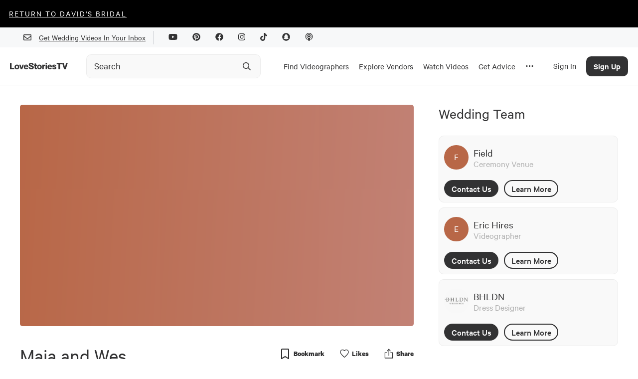

--- FILE ---
content_type: text/html; charset=utf-8
request_url: https://lovestoriestv.com/maja-wes-wedding-video-june-2014
body_size: 45105
content:
<!DOCTYPE html><html lang="en"><head><style type="text/css">.fresnel-container{margin:0;padding:0;}
@media not all and (min-width:0px) and (max-width:767px){.fresnel-at-xs{display:none!important;}}
@media not all and (min-width:768px) and (max-width:1024px){.fresnel-at-sm{display:none!important;}}
@media not all and (min-width:1025px) and (max-width:1439px){.fresnel-at-md{display:none!important;}}
@media not all and (min-width:1440px){.fresnel-at-lg{display:none!important;}}
@media not all and (max-width:767px){.fresnel-lessThan-sm{display:none!important;}}
@media not all and (max-width:1024px){.fresnel-lessThan-md{display:none!important;}}
@media not all and (max-width:1439px){.fresnel-lessThan-lg{display:none!important;}}
@media not all and (min-width:768px){.fresnel-greaterThan-xs{display:none!important;}}
@media not all and (min-width:1025px){.fresnel-greaterThan-sm{display:none!important;}}
@media not all and (min-width:1440px){.fresnel-greaterThan-md{display:none!important;}}
@media not all and (min-width:0px){.fresnel-greaterThanOrEqual-xs{display:none!important;}}
@media not all and (min-width:768px){.fresnel-greaterThanOrEqual-sm{display:none!important;}}
@media not all and (min-width:1025px){.fresnel-greaterThanOrEqual-md{display:none!important;}}
@media not all and (min-width:1440px){.fresnel-greaterThanOrEqual-lg{display:none!important;}}
@media not all and (min-width:0px) and (max-width:767px){.fresnel-between-xs-sm{display:none!important;}}
@media not all and (min-width:0px) and (max-width:1024px){.fresnel-between-xs-md{display:none!important;}}
@media not all and (min-width:0px) and (max-width:1439px){.fresnel-between-xs-lg{display:none!important;}}
@media not all and (min-width:768px) and (max-width:1024px){.fresnel-between-sm-md{display:none!important;}}
@media not all and (min-width:768px) and (max-width:1439px){.fresnel-between-sm-lg{display:none!important;}}
@media not all and (min-width:1025px) and (max-width:1439px){.fresnel-between-md-lg{display:none!important;}}</style><meta name="viewport" content="width=device-width"/><link rel="icon" href="/favicon.ico"/><meta name="google-site-verification" content="aZtM86v2fpEiv2ZV2vBP95b68m9s763JMpsERLRBYPo"/><meta charSet="utf-8"/><meta property="fb:app_id" content="1202364220127674"/><meta name="twitter:card" content="summary_large_image"/><meta name="twitter:creator" content="@LoveStoriesTV"/><script async="" src="https://www.googletagmanager.com/gtag/js?id=G-KM48JQ05F1"></script><script>
            window.dataLayer = window.dataLayer || [];
            function gtag(){dataLayer.push(arguments);}
            gtag('js', new Date());
            gtag('config', 'G-KM48JQ05F1');
          </script><script async="" src="https://pagead2.googlesyndication.com/pagead/js/adsbygoogle.js?client=ca-pub-8277122527317510" crossorigin="anonymous"></script><script>
                window.intercomSettings = {
                  app_id: 'ffaqxywa',
                  alignment: 'right',
                };
                (function(){var w=window;var ic=w.Intercom;if(typeof ic==="function"){ic('reattach_activator');ic('update',w.intercomSettings);}else{var d=document;var i=function(){i.c(arguments);};i.q=[];i.c=function(args){i.q.push(args);};w.Intercom=i;var l=function(){var s=d.createElement('script');s.type='text/javascript';s.async=true;s.src='https://widget.intercom.io/widget/ffaqxywa';var x=d.getElementsByTagName('script')[0];x.parentNode.insertBefore(s,x);};if(w.attachEvent){w.attachEvent('onload',l);}else{w.addEventListener('load',l,false);}}})();
              </script><script>
                  window.Userback = window.Userback || {};
                  Userback.access_token = '11107|23731|WOfZfvFnhteNXzg1gP4ewwKlT';
                  (function (d) {
                      var s = d.createElement('script');
                      s.async = true;
                      s.src = 'https://static.userback.io/widget/v1.js';
                      (d.head || d.body).appendChild(s);
                  })(document);
                </script><title>Maja + Wes | Nicaragua | Field</title><meta name="description" content="     "/><meta name="image" content="https://cdn.lovestoriestv.com/images/site/content/6202b5996e413a16937830865ff0d3f024bf8c51-mbl.png"/><link rel="canonical" href="https://lovestoriestv.com/maja-wes-wedding-video-june-2014"/><meta property="og:url" content="https://lovestoriestv.com/maja-wes-wedding-video-june-2014"/><meta property="og:title" content="Maja + Wes | Nicaragua | Field"/><meta property="og:description" content="     "/><meta property="og:image" content="https://cdn.lovestoriestv.com/images/site/content/6202b5996e413a16937830865ff0d3f024bf8c51-mbl.png"/><meta property="og:image:width" content="640"/><meta property="og:image:height" content="360"/><meta property="og:type" content="video.movie"/><meta name="twitter:title" content="Maja + Wes | Nicaragua | Field"/><meta name="twitter:description" content="     "/><meta name="twitter:image" content="https://cdn.lovestoriestv.com/images/site/content/6202b5996e413a16937830865ff0d3f024bf8c51-mbl.png"/><script type="application/ld+json">{"@context":"https://schema.org","@type":"VideoObject","name":"Maja + Wes | Nicaragua | Field","description":"     ","duration":"PT9M27S","thumbnailUrl":"https://cdn.lovestoriestv.com/images/site/content/6202b5996e413a16937830865ff0d3f024bf8c51-mbl.png","uploadDate":"2016-04-05T00:00:00.000Z","embedUrl":"https://lovestoriestv.com/maja-wes-wedding-video-june-2014","interactionCount":459}</script><meta name="next-head-count" content="27"/><link rel="preload" href="/_next/static/css/98ba7f311ffa446a.css" as="style"/><link rel="stylesheet" href="/_next/static/css/98ba7f311ffa446a.css" data-n-g=""/><link rel="preload" href="/_next/static/css/dd19a6863df21303.css" as="style"/><link rel="stylesheet" href="/_next/static/css/dd19a6863df21303.css" data-n-p=""/><noscript data-n-css=""></noscript><script defer="" nomodule="" src="/_next/static/chunks/polyfills-5cd94c89d3acac5f.js"></script><script src="https://maps.googleapis.com/maps/api/js?key=AIzaSyCmkzi07c9x40XQFleo1GU_2VBLWI1vYH8&amp;libraries=places,drawing,geometry&amp;language=en" defer="" data-nscript="beforeInteractive"></script><script src="//static.klaviyo.com/onsite/js/klaviyo.js?company_id=VsYF9a" defer="" data-nscript="beforeInteractive"></script><script src="/_next/static/chunks/webpack-5cefd9af0b7394c4.js" defer=""></script><script src="/_next/static/chunks/framework-12b60db14ca71c4d.js" defer=""></script><script src="/_next/static/chunks/main-eb3e2f7354d42498.js" defer=""></script><script src="/_next/static/chunks/pages/_app-929ebc7cb4b918a2.js" defer=""></script><script src="/_next/static/chunks/7b3ddd08-ad3bd30472897836.js" defer=""></script><script src="/_next/static/chunks/1194-a61a7456d2ee688e.js" defer=""></script><script src="/_next/static/chunks/9726-41d0a165d4fd83d5.js" defer=""></script><script src="/_next/static/chunks/3710-4a2f685ca39828e9.js" defer=""></script><script src="/_next/static/chunks/6090-9cdc1b8898303d06.js" defer=""></script><script src="/_next/static/chunks/3053-e64917371bef4d1c.js" defer=""></script><script src="/_next/static/chunks/3462-f88afd1f94fdf8c9.js" defer=""></script><script src="/_next/static/chunks/5469-4fe1926c78ceab5f.js" defer=""></script><script src="/_next/static/chunks/6567-56a54603f3ad85ee.js" defer=""></script><script src="/_next/static/chunks/5009-a5701e566003b374.js" defer=""></script><script src="/_next/static/chunks/3043-d3ea55586828e8a8.js" defer=""></script><script src="/_next/static/chunks/5003-6254392ad7542a30.js" defer=""></script><script src="/_next/static/chunks/6788-dbc7c371d913d9d9.js" defer=""></script><script src="/_next/static/chunks/5631-bec4ad15f66f1aba.js" defer=""></script><script src="/_next/static/chunks/742-ad0f4a714d889715.js" defer=""></script><script src="/_next/static/chunks/7864-83518184621a842f.js" defer=""></script><script src="/_next/static/chunks/9847-7c63e17186b53898.js" defer=""></script><script src="/_next/static/chunks/3268-3343386bfcb664ce.js" defer=""></script><script src="/_next/static/chunks/1812-1f6ca868dcbba71a.js" defer=""></script><script src="/_next/static/chunks/5101-9faa611c352465f1.js" defer=""></script><script src="/_next/static/chunks/2538-e92edeb4f9b65e05.js" defer=""></script><script src="/_next/static/chunks/pages/%5Bslug%5D-c6a55e1506529ef8.js" defer=""></script><script src="/_next/static/3.0.593/_buildManifest.js" defer=""></script><script src="/_next/static/3.0.593/_ssgManifest.js" defer=""></script><script src="/_next/static/3.0.593/_middlewareManifest.js" defer=""></script><style data-styled="" data-styled-version="5.2.1">.itZVCW{font-size:40px;line-height:48px;text-align:left;padding-bottom:16px;font-family:'Calibre';font-style:normal;width:100%;margin-top:10px;padding:0;font-weight:800;font-weight:normal;}/*!sc*/
@media (max-width:767.98px){.itZVCW{font-size:2.5rem;}}/*!sc*/
.dVpaSS{font-size:40px;line-height:48px;text-align:left;padding-bottom:16px;font-family:'Calibre';font-style:normal;width:100%;margin-bottom:30px;text-align:center;font-weight:bold;font-weight:normal;}/*!sc*/
@media (max-width:767.98px){.dVpaSS{font-size:2.5rem;}}/*!sc*/
data-styled.g2[id="sc-2ee694fc-0"]{content:"itZVCW,dVpaSS,"}/*!sc*/
.kgbRxW{font-size:30px;line-height:36px;text-align:left;font-family:'Calibre';font-style:normal;width:100%;margin-bottom:26px;font-weight:900;font-weight:normal;}/*!sc*/
@media (max-width:1024.98px){.kgbRxW{text-align:center;}}/*!sc*/
.jRESao{font-size:30px;line-height:36px;text-align:left;font-family:'Calibre';font-style:normal;width:100%;margin-bottom:16px;font-weight:800;font-weight:normal;}/*!sc*/
@media (max-width:1024.98px){.jRESao{text-align:center;}}/*!sc*/
.iXDcQO{font-size:30px;line-height:36px;text-align:left;font-family:'Calibre';font-style:normal;width:100%;margin-bottom:0;font-weight:900;font-weight:normal;}/*!sc*/
@media (max-width:1024.98px){.iXDcQO{text-align:center;}}/*!sc*/
.hKwKXT{font-size:30px;line-height:36px;text-align:left;font-family:'Calibre';font-style:normal;width:100%;font-weight:bold;font-weight:normal;}/*!sc*/
@media (max-width:1024.98px){.hKwKXT{text-align:center;}}/*!sc*/
.fMvZjf{font-size:30px;line-height:36px;text-align:left;font-family:'Calibre';font-style:normal;width:100%;margin-bottom:16px;font-weight:normal;}/*!sc*/
@media (max-width:1024.98px){.fMvZjf{text-align:center;}}/*!sc*/
data-styled.g3[id="sc-2ee694fc-1"]{content:"kgbRxW,jRESao,iXDcQO,hKwKXT,fMvZjf,"}/*!sc*/
.gxYsGh{font-size:25px;line-height:30px;text-align:left;font-family:'Calibre';font-style:normal;width:100%;font-weight:normal;}/*!sc*/
.hgbcZk{font-size:25px;line-height:30px;text-align:left;font-family:'Calibre';font-style:normal;width:100%;margin:15px 0px;font-weight:500;font-weight:normal;}/*!sc*/
data-styled.g4[id="sc-2ee694fc-2"]{content:"gxYsGh,hgbcZk,"}/*!sc*/
.ftAHEE{font-size:23px;line-height:27px;text-align:left;font-family:'Calibre';font-style:normal;width:100%;font-weight:normal;}/*!sc*/
.jxPeZb{font-size:23px;line-height:27px;text-align:left;font-family:'Calibre';font-style:normal;width:100%;margin-bottom:16px;font-weight:600;font-weight:normal;}/*!sc*/
data-styled.g5[id="sc-2ee694fc-3"]{content:"ftAHEE,jxPeZb,"}/*!sc*/
.dwLUYl{font-size:20px;text-align:left;line-height:24px;font-family:'Calibre';font-style:normal;width:100%;margin:5px 0;font-weight:normal;}/*!sc*/
data-styled.g6[id="sc-2ee694fc-4"]{content:"dwLUYl,"}/*!sc*/
.CAHlq{font-size:18px;line-height:21px;text-align:left;font-family:'Calibre';font-style:normal;width:100%;color:#606770;font-weight:normal;width:unset;font-weight:500;line-height:20px;}/*!sc*/
data-styled.g7[id="sc-2ee694fc-5"]{content:"CAHlq,"}/*!sc*/
@media (min-width:1025px){.ejrHCL{position:relative;}}/*!sc*/
data-styled.g19[id="sc-7ef0feb3-0"]{content:"ejrHCL,"}/*!sc*/
.ewmIiK{position:absolute;top:50%;right:8px;-webkit-transform:translateY(-50%);-ms-transform:translateY(-50%);transform:translateY(-50%);display:-webkit-box;display:-webkit-flex;display:-ms-flexbox;display:flex;-webkit-box-pack:center;-webkit-justify-content:center;-ms-flex-pack:center;justify-content:center;-webkit-align-items:center;-webkit-box-align:center;-ms-flex-align:center;align-items:center;height:40px;width:40px;}/*!sc*/
.ewmIiK svg{height:20px;width:20px;}/*!sc*/
data-styled.g20[id="sc-7ef0feb3-1"]{content:"ewmIiK,"}/*!sc*/
.ehMlhl{position:relative;-webkit-transition:all 0.3s ease;transition:all 0.3s ease;}/*!sc*/
.ehMlhl *{box-sizing:border-box;}/*!sc*/
@media (min-width:320px) and (max-width:1024px){.ehMlhl{position:relative;display:-webkit-box;display:-webkit-flex;display:-ms-flexbox;display:flex;}}/*!sc*/
data-styled.g21[id="sc-7ef0feb3-2"]{content:"ehMlhl,"}/*!sc*/
.euHlNk{box-sizing:border-box;-webkit-appearance:none;height:48px;width:100%;padding:0 0 0 15px;border:1px solid #ececec;border-radius:10px;background:#f9f9f9;font-weight:500;-webkit-transition:border-color 200ms ease,background-color 200ms ease;transition:border-color 200ms ease,background-color 200ms ease;}/*!sc*/
.euHlNk::-webkit-input-placeholder{color:#323233;opacity:1;font-weight:400;font-family:Calibre;font-size:20px;}/*!sc*/
.euHlNk::-moz-placeholder{color:#323233;opacity:1;font-weight:400;font-family:Calibre;font-size:20px;}/*!sc*/
.euHlNk:-ms-input-placeholder{color:#323233;opacity:1;font-weight:400;font-family:Calibre;font-size:20px;}/*!sc*/
.euHlNk::placeholder{color:#323233;opacity:1;font-weight:400;font-family:Calibre;font-size:20px;}/*!sc*/
.euHlNk:hover,.euHlNk:focus{border-color:#9B9B9B;background-color:#f9f9f9;}/*!sc*/
.euHlNk:hover::-webkit-input-placeholder,.euHlNk:focus::-webkit-input-placeholder,.euHlNk:hover::-moz-placeholder,.euHlNk:focus::-moz-placeholder{color:#323233;}/*!sc*/
.euHlNk:hover::-moz-placeholder,.euHlNk:focus::-moz-placeholder,.euHlNk:hover::-moz-placeholder,.euHlNk:focus::-moz-placeholder{color:#323233;}/*!sc*/
.euHlNk:hover:-ms-input-placeholder,.euHlNk:focus:-ms-input-placeholder,.euHlNk:hover::-moz-placeholder,.euHlNk:focus::-moz-placeholder{color:#323233;}/*!sc*/
.euHlNk:hover::placeholder,.euHlNk:focus::placeholder,.euHlNk:hover::-moz-placeholder,.euHlNk:focus::-moz-placeholder{color:#323233;}/*!sc*/
data-styled.g22[id="sc-7ef0feb3-3"]{content:"euHlNk,"}/*!sc*/
a{-webkit-text-decoration:underline;text-decoration:underline;font:inherit;cursor:pointer;}/*!sc*/
a:hover{color:#B86747;}/*!sc*/
data-styled.g23[id="sc-global-yuBoL1"]{content:"sc-global-yuBoL1,"}/*!sc*/
.bHAWig{margin:0 auto;position:relative;z-index:1000;background:#ffffff;box-shadow:0px 1px 0px 0px #00000040;}/*!sc*/
@media (min-width:320px) and (max-width:767px){.bHAWig{-webkit-transition:background-color 300ms linear;transition:background-color 300ms linear;height:75px;}}/*!sc*/
@media (min-width:1025px){.bHAWig{height:auto;-webkit-flex-direction:column;-ms-flex-direction:column;flex-direction:column;-webkit-box-pack:start;-webkit-justify-content:flex-start;-ms-flex-pack:start;justify-content:flex-start;}}/*!sc*/
data-styled.g29[id="sc-94fae758-0"]{content:"bHAWig,"}/*!sc*/
.blCGMV{display:none;}/*!sc*/
@media (min-width:1280px){.blCGMV{padding-right:24px;max-width:140px;display:-webkit-box;display:-webkit-flex;display:-ms-flexbox;display:flex;}}/*!sc*/
data-styled.g30[id="sc-94fae758-1"]{content:"blCGMV,"}/*!sc*/
.jdDgzF{height:100%;display:-webkit-box;display:-webkit-flex;display:-ms-flexbox;display:flex;-webkit-align-items:center;-webkit-box-align:center;-ms-flex-align:center;align-items:center;padding:2px 10px 0 10px;border-top:5px solid transparent;border-bottom:5px solid transparent;-webkit-text-decoration:none !important;text-decoration:none !important;}/*!sc*/
.jdDgzF:hover{border-bottom:5px solid #323233;}/*!sc*/
@media (max-width:1440px){.jdDgzF{height:75px;}}/*!sc*/
data-styled.g31[id="sc-94fae758-2"]{content:"jdDgzF,"}/*!sc*/
.cHxImv{cursor:pointer;color:#323233;font-size:17px;}/*!sc*/
data-styled.g32[id="sc-94fae758-3"]{content:"cHxImv,"}/*!sc*/
.huyejo{width:100%;margin-right:24px;}/*!sc*/
@media (min-width:1025px){.huyejo{max-width:350px;}}/*!sc*/
@media (min-width:1025px){.huyejo{margin-right:10px;width:auto;}}/*!sc*/
@media (min-width:1280px){.huyejo{margin-right:24px;width:100%;}}/*!sc*/
@media (min-width:1440px){.huyejo{margin-right:100px;}}/*!sc*/
@media (min-width:320px) and (max-width:767px){.huyejo{margin-right:32px;}}/*!sc*/
data-styled.g33[id="sc-94fae758-4"]{content:"huyejo,"}/*!sc*/
.gYzOOd{display:none;}/*!sc*/
@media (min-width:1025px){.gYzOOd{display:-webkit-box;display:-webkit-flex;display:-ms-flexbox;display:flex;height:100%;}}/*!sc*/
data-styled.g34[id="sc-94fae758-5"]{content:"gYzOOd,"}/*!sc*/
.bjxSxO{margin:0 auto;width:100%;max-width:1440px;display:-webkit-box;display:-webkit-flex;display:-ms-flexbox;display:flex;-webkit-align-items:center;-webkit-box-align:center;-ms-flex-align:center;align-items:center;-webkit-box-pack:justify;-webkit-justify-content:space-between;-ms-flex-pack:justify;justify-content:space-between;padding:0 20px;}/*!sc*/
@media (min-width:1440px){.bjxSxO{padding:0 32px;height:75px;}}/*!sc*/
data-styled.g42[id="sc-94fae758-13"]{content:"bjxSxO,"}/*!sc*/
.eggGkL{display:-webkit-box;display:-webkit-flex;display:-ms-flexbox;display:flex;-webkit-flex-shrink:0;-ms-flex-negative:0;flex-shrink:0;-webkit-align-items:center;-webkit-box-align:center;-ms-flex-align:center;align-items:center;-webkit-box-pack:center;-webkit-justify-content:center;-ms-flex-pack:center;justify-content:center;height:calc(75px - 40px);width:50px;margin-right:20px;}/*!sc*/
@media (min-width:1025px){.eggGkL{margin-right:10px;}}/*!sc*/
@media (min-width:1280px){.eggGkL{display:none;}}/*!sc*/
data-styled.g43[id="sc-94fae758-14"]{content:"eggGkL,"}/*!sc*/
.fBHhCY{position:fixed;left:0;width:100%;padding:20px;padding-bottom:60px;background:white;line-height:100%;margin-top:1px;border-bottom:2px solid #999;height:calc(100vh - 115px);overflow:scroll;}/*!sc*/
@media (min-width:1280px){.fBHhCY{padding-bottom:20px;padding-top:0;height:auto;overflow:hidden;}}/*!sc*/
@media (min-width:1440px){.fBHhCY{padding:48px 48px 72px 72px;}}/*!sc*/
data-styled.g44[id="sc-94fae758-15"]{content:"fBHhCY,"}/*!sc*/
.eArPLD{max-width:1440px;margin:15px auto 0 auto;}/*!sc*/
data-styled.g45[id="sc-94fae758-16"]{content:"eArPLD,"}/*!sc*/
.dtMcaW{display:-webkit-box;display:-webkit-flex;display:-ms-flexbox;display:flex;-webkit-flex-direction:column;-ms-flex-direction:column;flex-direction:column;}/*!sc*/
@media (min-width:1280px){.dtMcaW{max-width:1024px;margin:0 auto;}}/*!sc*/
@media (min-width:1440px){.dtMcaW{-webkit-flex-direction:row;-ms-flex-direction:row;flex-direction:row;}}/*!sc*/
data-styled.g46[id="sc-94fae758-17"]{content:"dtMcaW,"}/*!sc*/
.fUJzox{width:auto;margin-bottom:24px;}/*!sc*/
@media (min-width:1440px){.fUJzox{width:267px;margin-right:124px;}}/*!sc*/
data-styled.g47[id="sc-94fae758-18"]{content:"fUJzox,"}/*!sc*/
.eOdLDQ{font-weight:500;font-size:48px;line-height:100%;}/*!sc*/
data-styled.g48[id="sc-94fae758-19"]{content:"eOdLDQ,"}/*!sc*/
.gUYzDa{font-size:21px;line-height:100%;margin-top:16px;margin-bottom:16px;}/*!sc*/
@media (min-width:1440px){.gUYzDa{margin-bottom:48px;}}/*!sc*/
data-styled.g49[id="sc-94fae758-20"]{content:"gUYzDa,"}/*!sc*/
.kaNllP{font-size:30px;line-height:100%;margin-bottom:24px;}/*!sc*/
data-styled.g50[id="sc-94fae758-21"]{content:"kaNllP,"}/*!sc*/
.bqgUeg{display:grid;grid-template-columns:repeat(2,1fr);}/*!sc*/
@media (min-width:1025px){.bqgUeg{grid-template-columns:repeat(4,1fr);}}/*!sc*/
@media (min-width:1280px){.bqgUeg{grid-template-columns:repeat(6,1fr);}}/*!sc*/
@media (min-width:1440px){.bqgUeg{grid-template-columns:repeat(4,1fr);}}/*!sc*/
data-styled.g51[id="sc-94fae758-22"]{content:"bqgUeg,"}/*!sc*/
.VFLqb{font-size:20px;margin-bottom:16px;}/*!sc*/
data-styled.g54[id="sc-94fae758-25"]{content:"VFLqb,"}/*!sc*/
.dAvdHo{font-size:20px;margin:42px 0 16px 0;}/*!sc*/
data-styled.g55[id="sc-94fae758-26"]{content:"dAvdHo,"}/*!sc*/
.gGjPqd{display:-webkit-box;display:-webkit-flex;display:-ms-flexbox;display:flex;-webkit-box-pack:justify;-webkit-justify-content:space-between;-ms-flex-pack:justify;justify-content:space-between;-webkit-align-items:center;-webkit-box-align:center;-ms-flex-align:center;align-items:center;font-size:28px;margin-bottom:16px;-webkit-text-decoration:none !important;text-decoration:none !important;}/*!sc*/
data-styled.g56[id="sc-94fae758-27"]{content:"gGjPqd,"}/*!sc*/
.irJnha{display:none;}/*!sc*/
@media (min-width:1025px){.irJnha{display:block;}}/*!sc*/
data-styled.g57[id="sc-94fae758-28"]{content:"irJnha,"}/*!sc*/
@media (min-width:1025px){.icpqT{display:none;}}/*!sc*/
data-styled.g58[id="sc-94fae758-29"]{content:"icpqT,"}/*!sc*/
.gMlPgT{margin:20px 0;}/*!sc*/
.gMlPgT > form{display:-webkit-box;display:-webkit-flex;display:-ms-flexbox;display:flex;margin-top:30px;}/*!sc*/
.gMlPgT > div{margin:5px 0 20px 0;color:#606770;}/*!sc*/
data-styled.g59[id="sc-94fae758-30"]{content:"gMlPgT,"}/*!sc*/
.fVZYuV{display:-webkit-inline-box;display:-webkit-inline-flex;display:-ms-inline-flexbox;display:inline-flex;border-radius:8px;border:1px solid transparent;background:#3A3D34;color:#ffffff !important;font-size:17px;font-weight:500;height:47px;width:192px;-webkit-align-items:center;-webkit-box-align:center;-ms-flex-align:center;align-items:center;-webkit-box-pack:center;-webkit-justify-content:center;-ms-flex-pack:center;justify-content:center;}/*!sc*/
data-styled.g62[id="sc-c6d80a4d-0"]{content:"fVZYuV,"}/*!sc*/
.cCvCDu{cursor:pointer;}/*!sc*/
.cCvCDu:disabled{opacity:0.5;cursor:inherit;}/*!sc*/
data-styled.g64[id="sc-c6d80a4d-3"]{content:"cCvCDu,"}/*!sc*/
.hKNcAF{background:#f7f8f9;width:100%;}/*!sc*/
data-styled.g68[id="sc-6d45ea74-0"]{content:"hKNcAF,"}/*!sc*/
.cixOhA{margin:0 auto;padding:0 32px;height:40px;display:-webkit-box;display:-webkit-flex;display:-ms-flexbox;display:flex;-webkit-align-items:center;-webkit-box-align:center;-ms-flex-align:center;align-items:center;-webkit-box-pack:end;-webkit-justify-content:end;-ms-flex-pack:end;justify-content:end;max-width:1440px;}/*!sc*/
@media (max-width:767.98px){.cixOhA{-webkit-box-pack:center;-webkit-justify-content:center;-ms-flex-pack:center;justify-content:center;}}/*!sc*/
data-styled.g69[id="sc-6d45ea74-1"]{content:"cixOhA,"}/*!sc*/
.cTfrDr{display:-webkit-box;display:-webkit-flex;display:-ms-flexbox;display:flex;-webkit-align-items:center;-webkit-box-align:center;-ms-flex-align:center;align-items:center;}/*!sc*/
@media (max-width:767.98px){.cTfrDr{display:none;}}/*!sc*/
data-styled.g70[id="sc-6d45ea74-2"]{content:"cTfrDr,"}/*!sc*/
.iGlMJi{width:1px;height:27px;background:#cdd0d4;margin:0 15px;}/*!sc*/
data-styled.g71[id="sc-6d45ea74-3"]{content:"iGlMJi,"}/*!sc*/
.fxnyUR{margin:15px;}/*!sc*/
data-styled.g72[id="sc-6d45ea74-4"]{content:"fxnyUR,"}/*!sc*/
.cJwGTu{position:absolute;top:0;left:0;width:100%;height:100%;background-color:#B86747;color:white;display:-webkit-box;display:-webkit-flex;display:-ms-flexbox;display:flex;-webkit-box-pack:center;-webkit-justify-content:center;-ms-flex-pack:center;justify-content:center;-webkit-align-items:center;-webkit-box-align:center;-ms-flex-align:center;align-items:center;}/*!sc*/
.cJwGTu p{font-size:1.125rem;line-height:1.125rem;font-weight:400;margin-bottom:0.1rem;}/*!sc*/
.fdJxbM{position:absolute;top:0;left:0;width:100%;height:100%;background-color:#B86747;color:white;display:-webkit-box;display:-webkit-flex;display:-ms-flexbox;display:flex;-webkit-box-pack:center;-webkit-justify-content:center;-ms-flex-pack:center;justify-content:center;-webkit-align-items:center;-webkit-box-align:center;-ms-flex-align:center;align-items:center;}/*!sc*/
.fdJxbM p{font-size:18px;line-height:1.125rem;font-weight:400;margin-bottom:0.1rem;}/*!sc*/
data-styled.g75[id="sc-d752327c-0"]{content:"cJwGTu,fdJxbM,"}/*!sc*/
.jekaFN{position:absolute;top:0;left:0;height:100%;width:100%;object-fit:cover;}/*!sc*/
data-styled.g76[id="sc-d752327c-1"]{content:"jekaFN,"}/*!sc*/
.eudNBw{width:49px;border-radius:1000px;overflow:hidden;display:grid;position:relative;}/*!sc*/
.eudNBw > *{grid-area:1/1;}/*!sc*/
.eufCVG{width:30px;border-radius:1000px;overflow:hidden;display:grid;position:relative;}/*!sc*/
.eufCVG > *{grid-area:1/1;}/*!sc*/
data-styled.g77[id="sc-d752327c-2"]{content:"eudNBw,eufCVG,"}/*!sc*/
.gMxheH{width:254px;text-align:center;-webkit-text-decoration:none;text-decoration:none;padding-top:14px;padding-bottom:14px;font-family:Calibre;font-style:normal;font-weight:500;font-size:18px;line-height:21px;border:2px solid;box-sizing:border-box;border-radius:90px;-webkit-transition:all 0.3s ease;transition:all 0.3s ease;cursor:pointer;}/*!sc*/
.gMxheH:hover{color:#ffffff;border-color:#B86747;background-color:#B86747;}/*!sc*/
.gMxheH.filled{color:#ffffff;border-color:#B86747;background-color:#B86747;}/*!sc*/
data-styled.g87[id="sc-79b197bc-0"]{content:"gMxheH,"}/*!sc*/
.iLBaru{width:254px;height:51px;-webkit-text-decoration:none;text-decoration:none;font-family:Calibre;font-style:normal;font-weight:500;font-size:18px;line-height:21px;background-color:inherit;border:2px solid;box-sizing:border-box;border-radius:90px;-webkit-transition:all 0.3s ease;transition:all 0.3s ease;}/*!sc*/
.iLBaru:enabled{cursor:pointer;}/*!sc*/
.iLBaru:hover:enabled{color:#B86747;border-color:#B86747;}/*!sc*/
.iLBaru.filled{color:#ffffff;border-color:#B86747;background-color:#B86747;}/*!sc*/
.iLBaru:disabled{opacity:20%;}/*!sc*/
data-styled.g88[id="sc-79b197bc-1"]{content:"iLBaru,"}/*!sc*/
.kPkamx{max-width:100%;padding-bottom:15px;}/*!sc*/
@media (min-width:1440px){.kPkamx{max-width:1440px;margin:0 auto;}}/*!sc*/
data-styled.g94[id="sc-d211ef23-0"]{content:"kPkamx,"}/*!sc*/
.fqZoRM{min-width:0;-webkit-text-decoration:none;text-decoration:none;color:inherit !important;}/*!sc*/
data-styled.g140[id="sc-a3df9109-0"]{content:"fqZoRM,"}/*!sc*/
.eZfUUl{position:relative;display:grid;}/*!sc*/
.eZfUUl > *{grid-area:1/1;}/*!sc*/
data-styled.g141[id="sc-a3df9109-1"]{content:"eZfUUl,"}/*!sc*/
.kaoPIi{position:absolute;top:0;left:0;height:100%;width:100%;object-fit:cover;border-radius:5px;}/*!sc*/
data-styled.g142[id="sc-a3df9109-2"]{content:"kaoPIi,"}/*!sc*/
.fQqxBA{font-size:15px;color:#606770;margin:10px 0;}/*!sc*/
data-styled.g144[id="sc-a3df9109-4"]{content:"fQqxBA,"}/*!sc*/
.fIPYJz{font-size:23px;line-height:25px;display:-webkit-box;-webkit-line-clamp:2;-webkit-box-orient:vertical;overflow:hidden;color:#323233;margin-top:8px;}/*!sc*/
data-styled.g145[id="sc-a3df9109-5"]{content:"fIPYJz,"}/*!sc*/
.flfTNo{display:-webkit-box;display:-webkit-flex;display:-ms-flexbox;display:flex;-webkit-box-pack:left;-webkit-justify-content:left;-ms-flex-pack:left;justify-content:left;-webkit-align-items:center;-webkit-box-align:center;-ms-flex-align:center;align-items:center;margin-top:10px;}/*!sc*/
data-styled.g148[id="sc-a3df9109-8"]{content:"flfTNo,"}/*!sc*/
.eTmzPN{margin:1px 0px 1px 10px;display:-webkit-box;display:-webkit-flex;display:-ms-flexbox;display:flex;-webkit-box-pack:center;-webkit-justify-content:center;-ms-flex-pack:center;justify-content:center;-webkit-align-items:center;-webkit-box-align:center;-ms-flex-align:center;align-items:center;background:#ffffff;box-shadow:0px 0px 1px #707070;border-radius:60px;width:24px;height:24px;}/*!sc*/
data-styled.g149[id="sc-a3df9109-9"]{content:"eTmzPN,"}/*!sc*/
.iflAxM{width:100%;position:absolute;top:0;}/*!sc*/
@media (min-width:320px) and (max-width:767px){.iflAxM{height:auto;background:black;}}/*!sc*/
data-styled.g165[id="sc-a1c07e6f-0"]{content:"iflAxM,"}/*!sc*/
.epUsWi{width:100%;height:100%;display:block;}/*!sc*/
data-styled.g167[id="sc-a1c07e6f-2"]{content:"epUsWi,"}/*!sc*/
.kQnVzd{position:relative;padding-top:56.25%;}/*!sc*/
data-styled.g169[id="sc-a1c07e6f-4"]{content:"kQnVzd,"}/*!sc*/
.eeDgsZ{width:100%;padding-top:56.25%;position:relative;background-image:linear-gradient(273deg,#dfd0ff,#B86747);background-size:400% 400%;` 3s ease infinite;}/*!sc*/
.eeDgsZ animation:()=>styled_components__WEBPACK_IMPORTED_MODULE_2__.keyframes` 0%{background-position:0% 48%;}/*!sc*/
.eeDgsZ 50%{background-position:100% 53%;}/*!sc*/
.eeDgsZ 100%{background-position:0% 48%;}/*!sc*/
data-styled.g170[id="sc-ef309b20-0"]{content:"eeDgsZ,"}/*!sc*/
.gnUFJq{stroke:none;-webkit-transition:all 0.3s;transition:all 0.3s;stroke-width:0.75;stroke-linecap:round;stroke-linejoin:round;position:static;-webkit-transform:none;-ms-transform:none;transform:none;stroke-opacity:1;fill:#323233;width:100%;height:100%;}/*!sc*/
.hgJCVe{stroke:none;-webkit-transition:all 0.3s;transition:all 0.3s;stroke-width:0;stroke-linecap:round;stroke-linejoin:round;position:static;-webkit-transform:none;-ms-transform:none;transform:none;stroke-opacity:1;fill:#323233;width:100%;height:100%;}/*!sc*/
.gFSaxm{stroke:none;-webkit-transition:all 0.3s;transition:all 0.3s;stroke-width:0.75;stroke-linecap:round;stroke-linejoin:round;position:static;-webkit-transform:none;-ms-transform:none;transform:none;stroke-opacity:1;fill:#323233;width:21px;height:16px;}/*!sc*/
data-styled.g177[id="sc-e8a9d222-0"]{content:"gnUFJq,hgJCVe,gFSaxm,"}/*!sc*/
.ZEqLP{width:100%;height:68px;}/*!sc*/
data-styled.g179[id="sc-60570cc4-1"]{content:"ZEqLP,"}/*!sc*/
.wvXqT{position:relative;display:-webkit-box;display:-webkit-flex;display:-ms-flexbox;display:flex;-webkit-flex-direction:row;-ms-flex-direction:row;flex-direction:row;-webkit-flex-wrap:wrap;-ms-flex-wrap:wrap;flex-wrap:wrap;-webkit-box-pack:justify;-webkit-justify-content:space-between;-ms-flex-pack:justify;justify-content:space-between;-webkit-align-items:flex-start;-webkit-box-align:flex-start;-ms-flex-align:flex-start;align-items:flex-start;-webkit-align-content:flex-start;-ms-flex-line-pack:start;align-content:flex-start;height:auto;max-width:none;min-width:initial;max-height:none;min-height:initial;width:auto;-webkit-flex:unset;-ms-flex:unset;flex:unset;padding:0;margin:0;grid-template-columns:unset;background:none;overflow:inherit;color:inherit;line-height:inherit;font-size:inherit;word-break:normal;font-weight:inherit;z-index:auto;border-radius:0;-webkit-transform:none;-ms-transform:none;transform:none;}/*!sc*/
.dBvISS{position:relative;display:-webkit-box;display:-webkit-flex;display:-ms-flexbox;display:flex;-webkit-flex-direction:row;-ms-flex-direction:row;flex-direction:row;-webkit-flex-wrap:nowrap;-ms-flex-wrap:nowrap;flex-wrap:nowrap;-webkit-box-pack:justify;-webkit-justify-content:space-between;-ms-flex-pack:justify;justify-content:space-between;-webkit-align-items:flex-start;-webkit-box-align:flex-start;-ms-flex-align:flex-start;align-items:flex-start;-webkit-align-content:flex-start;-ms-flex-line-pack:start;align-content:flex-start;height:auto;max-width:none;min-width:initial;max-height:none;min-height:initial;width:auto;-webkit-flex:unset;-ms-flex:unset;flex:unset;padding:0;margin:0;grid-template-columns:unset;background:none;overflow:inherit;color:inherit;line-height:inherit;font-size:inherit;word-break:normal;font-weight:inherit;z-index:auto;border-radius:0;-webkit-transform:none;-ms-transform:none;transform:none;}/*!sc*/
data-styled.g186[id="sc-60570cc4-8"]{content:"wvXqT,dBvISS,"}/*!sc*/
.jVogQt{box-sizing:border-box;-webkit-appearance:none;-moz-appearance:none;-webkit-appearance:none;-moz-appearance:none;appearance:none;width:100%;border:1px solid #ececec;border-radius:10px;background-color:#f9f9f9;color:#323233;padding:12px 20px;}/*!sc*/
.jVogQt:focus{border-color:#E3A887;}/*!sc*/
.jVogQt:focus ~ label{top:0;color:#E3A887;font-size:0.8125rem;}/*!sc*/
.jVogQt:not(:focus)[type='date']:in-range::-webkit-datetime-edit-year-field,.jVogQt:not(:focus)[type='date']:in-range::-webkit-datetime-edit-month-field,.jVogQt:not(:focus)[type='date']:in-range::-webkit-datetime-edit-day-field,.jVogQt:not(:focus)[type='date']:in-range::-webkit-datetime-edit-text{color:transparent;}/*!sc*/
.jVogQt input::-webkit-calendar-picker-indicator{display:none;}/*!sc*/
.jVogQt input[type='date']::-webkit-input-placeholder{visibility:hidden !important;}/*!sc*/
.jVogQt::-webkit-input-placeholder{color:#cdc9c9;}/*!sc*/
.jVogQt::-moz-placeholder{color:#cdc9c9;}/*!sc*/
.jVogQt:-ms-input-placeholder{color:#cdc9c9;}/*!sc*/
.jVogQt::placeholder{color:#cdc9c9;}/*!sc*/
data-styled.g203[id="sc-e74d6976-5"]{content:"jVogQt,"}/*!sc*/
.jLybmo{position:relative;z-index:30;}/*!sc*/
data-styled.g212[id="sc-ea99181a-0"]{content:"jLybmo,"}/*!sc*/
.fVkNac{position:relative;border-radius:5px;overflow:hidden;width:100%;}/*!sc*/
.fVkNac:before{content:'';display:block;padding-bottom:56.25%;}/*!sc*/
.fVkNac > img{position:absolute;top:0;}/*!sc*/
.fVkNac > .overlay{position:absolute;top:0;left:0;width:100%;height:100%;display:-webkit-box;display:-webkit-flex;display:-ms-flexbox;display:flex;display:-webkit-box;display:-webkit-flex;display:-ms-flexbox;display:flex;-webkit-flex-direction:column;-ms-flex-direction:column;flex-direction:column;-webkit-box-pack:end;-webkit-justify-content:flex-end;-ms-flex-pack:end;justify-content:flex-end;color:#ffffff;background:linear-gradient(180deg,rgba(0,0,0,0) 68.09%,rgba(0,0,0,0.8) 100%);-webkit-text-decoration:none;text-decoration:none;}/*!sc*/
.fVkNac:not(:hover) .hover{display:none;}/*!sc*/
.fVkNac:hover .no-hover{display:none;}/*!sc*/
data-styled.g213[id="sc-41764ef-0"]{content:"fVkNac,"}/*!sc*/
.cdobnT{position:absolute;right:0;top:0;width:56px;height:48px;display:-webkit-box;display:-webkit-flex;display:-ms-flexbox;display:flex;-webkit-align-items:center;-webkit-box-align:center;-ms-flex-align:center;align-items:center;-webkit-box-pack:center;-webkit-justify-content:center;-ms-flex-pack:center;justify-content:center;background:transparent;cursor:pointer;-webkit-filter:drop-shadow(0px 0px 4px rgba(0,0,0,0.25));filter:drop-shadow(0px 0px 4px rgba(0,0,0,0.25));}/*!sc*/
data-styled.g214[id="sc-41764ef-1"]{content:"cdobnT,"}/*!sc*/
.fgItvV{-webkit-flex:0 0 auto;-ms-flex:0 0 auto;flex:0 0 auto;width:48px;height:54px;display:-webkit-box;display:-webkit-flex;display:-ms-flexbox;display:flex;-webkit-align-items:center;-webkit-box-align:center;-ms-flex-align:center;align-items:center;-webkit-box-pack:center;-webkit-justify-content:center;-ms-flex-pack:center;justify-content:center;padding-left:2px;-webkit-filter:drop-shadow(0px 0px 4px rgba(0,0,0,0.25));filter:drop-shadow(0px 0px 4px rgba(0,0,0,0.25));}/*!sc*/
data-styled.g216[id="sc-41764ef-3"]{content:"fgItvV,"}/*!sc*/
.hraWHq{font-size:15px;width:90px;-webkit-flex:0;-ms-flex:0;flex:0;display:-webkit-box;display:-webkit-flex;display:-ms-flexbox;display:flex;-webkit-align-items:center;-webkit-box-align:center;-ms-flex-align:center;align-items:center;-webkit-box-pack:center;-webkit-justify-content:center;-ms-flex-pack:center;justify-content:center;margin-right:20px;text-shadow:0px 0px 4px rgba(0,0,0,0.25);}/*!sc*/
data-styled.g217[id="sc-41764ef-4"]{content:"hraWHq,"}/*!sc*/
.gwgxnJ{font-size:15px;color:#606770;white-space:nowrap;overflow:hidden;text-overflow:ellipsis;margin-top:7px;margin-bottom:3px;}/*!sc*/
data-styled.g218[id="sc-41764ef-5"]{content:"gwgxnJ,"}/*!sc*/
.kuvoPs{font-size:19px;line-height:24px;white-space:nowrap;overflow:hidden;text-overflow:ellipsis;margin-left:9px;}/*!sc*/
data-styled.g219[id="sc-41764ef-6"]{content:"kuvoPs,"}/*!sc*/
.eXegxy{display:-webkit-box;display:-webkit-flex;display:-ms-flexbox;display:flex;-webkit-align-items:center;-webkit-box-align:center;-ms-flex-align:center;align-items:center;font-size:15px;border:1px solid #F0F2F5;height:26px;border-radius:26px;padding:0 7px;}/*!sc*/
.sc-41764ef-7 + .sc-41764ef-7{margin-left:9px;}/*!sc*/
data-styled.g220[id="sc-41764ef-7"]{content:"eXegxy,"}/*!sc*/
.dpkcno{display:-webkit-box;display:-webkit-flex;display:-ms-flexbox;display:flex;-webkit-align-items:center;-webkit-box-align:center;-ms-flex-align:center;align-items:center;text-align:left;width:244px;height:51px;padding-left:27px;border-radius:50px;background:#B86747;-webkit-transition:-webkit-transform .2s ease-out;-webkit-transition:transform .2s ease-out;transition:transform .2s ease-out;cursor:pointer;}/*!sc*/
.dpkcno:hover{background:#E3A887;}/*!sc*/
.dpkcno:hover .base-cta__ripple{background-color:#B86747;}/*!sc*/
.dpkcno:focus{box-shadow:0px 0px 6px 0px #bababa;}/*!sc*/
.dpkcno:disabled{opacity:0.2;cursor:not-allowed;background:#B86747 !important;}/*!sc*/
data-styled.g225[id="sc-88f2d6d2-0"]{content:"dpkcno,"}/*!sc*/
.jCCMkO{display:block;-webkit-flex:1;-ms-flex:1;flex:1;width:100%;padding-right:5px;padding-left:0;font-weight:600;color:white;}/*!sc*/
data-styled.g226[id="sc-88f2d6d2-1"]{content:"jCCMkO,"}/*!sc*/
.iYCbTD{display:-webkit-box;display:-webkit-flex;display:-ms-flexbox;display:flex;-webkit-align-items:center;-webkit-box-align:center;-ms-flex-align:center;align-items:center;-webkit-box-pack:center;-webkit-justify-content:center;-ms-flex-pack:center;justify-content:center;border-radius:50%;height:51px;width:51px;background-color:#E3A887;-webkit-transition:-webkit-transform .2s ease-out;-webkit-transition:transform .2s ease-out;transition:transform .2s ease-out;}/*!sc*/
data-styled.g228[id="sc-88f2d6d2-3"]{content:"iYCbTD,"}/*!sc*/
.hvJhSv{height:1.25rem;width:100%;display:-webkit-box;display:-webkit-flex;display:-ms-flexbox;display:flex;-webkit-align-items:center;-webkit-box-align:center;-ms-flex-align:center;align-items:center;-webkit-box-pack:center;-webkit-justify-content:center;-ms-flex-pack:center;justify-content:center;margin-bottom:0;}/*!sc*/
data-styled.g229[id="sc-88f2d6d2-4"]{content:"hvJhSv,"}/*!sc*/
.gBWMrp{width:100%;display:grid;grid-gap:17px;height:auto;}/*!sc*/
@media (min-width:0px){.gBWMrp{grid-template-columns:1fr;}}/*!sc*/
@media (min-width:768px){.gBWMrp{grid-template-columns:1fr 1fr;}}/*!sc*/
@media (min-width:1025px){.gBWMrp{grid-template-columns:1fr 1fr 1fr 1fr;}}/*!sc*/
data-styled.g249[id="sc-4d378221-0"]{content:"gBWMrp,"}/*!sc*/
.iXXxHe{display:block;}/*!sc*/
@media (min-width:768px) and (max-width:1024px){.iXXxHe{padding:0 0 40px 0;}}/*!sc*/
@media (min-width:320px) and (max-width:767px){.iXXxHe{padding:17px 0 49px 0;display:-webkit-box;display:-webkit-flex;display:-ms-flexbox;display:flex;-webkit-flex-direction:column;-ms-flex-direction:column;flex-direction:column;}}/*!sc*/
data-styled.g250[id="sc-1482de5-0"]{content:"iXXxHe,"}/*!sc*/
.fvDPDv{display:-webkit-box;display:-webkit-flex;display:-ms-flexbox;display:flex;-webkit-align-items:center;-webkit-box-align:center;-ms-flex-align:center;align-items:center;-webkit-box-pack:justify;-webkit-justify-content:space-between;-ms-flex-pack:justify;justify-content:space-between;}/*!sc*/
@media (min-width:320px) and (max-width:1024px){.fvDPDv{padding:10px 5px 0 5px;}}/*!sc*/
data-styled.g251[id="sc-1482de5-1"]{content:"fvDPDv,"}/*!sc*/
.jJjWlU{display:-webkit-box;display:-webkit-flex;display:-ms-flexbox;display:flex;-webkit-flex-direction:column;-ms-flex-direction:column;flex-direction:column;max-width:80%;}/*!sc*/
data-styled.g252[id="sc-1482de5-2"]{content:"jJjWlU,"}/*!sc*/
.ggQoil{font-family:Calibre;font-style:normal;font-weight:500;font-size:15px;line-height:18px;background:white;color:#111;border:2px solid #000000;box-sizing:border-box;cursor:pointer;}/*!sc*/
data-styled.g253[id="sc-1482de5-3"]{content:"ggQoil,"}/*!sc*/
.cVlCym{width:150px;height:37px;border-radius:20px;}/*!sc*/
data-styled.g254[id="sc-1482de5-4"]{content:"cVlCym,"}/*!sc*/
.VNDWj{display:-webkit-box;display:-webkit-flex;display:-ms-flexbox;display:flex;border-radius:50px;width:-webkit-max-content;width:-moz-max-content;width:max-content;-webkit-box-pack:space-around;-webkit-justify-content:space-around;-ms-flex-pack:space-around;justify-content:space-around;-webkit-align-items:center;-webkit-box-align:center;-ms-flex-align:center;align-items:center;padding-right:8px;margin-top:10px;margin-bottom:10px;background:#B86747;}/*!sc*/
data-styled.g361[id="sc-febfe5a2-0"]{content:"VNDWj,"}/*!sc*/
.jOxMnJ{padding-right:10px;padding-left:10px;}/*!sc*/
data-styled.g362[id="sc-febfe5a2-1"]{content:"jOxMnJ,"}/*!sc*/
.hFrWHH{display:block;-webkit-flex:1;-ms-flex:1;flex:1;width:100%;padding-right:30;padding-left:30;font-weight:500;font-size:15px;color:white;line-height:17.85px;margin-left:12px;margin-right:12px;margin-top:8px;margin-bottom:8px;}/*!sc*/
data-styled.g363[id="sc-febfe5a2-2"]{content:"hFrWHH,"}/*!sc*/
.dcCYQL{grid-column:auto;width:100%;position:relative;}/*!sc*/
.kyspoN{grid-column:1 / 3;width:100%;position:relative;}/*!sc*/
data-styled.g370[id="sc-a18e9b4b-0"]{content:"dcCYQL,kyspoN,"}/*!sc*/
.lmBFtu{border:none;border-top:1px solid #ececec;margin:20px 20px 20px;grid-column:auto;}/*!sc*/
@media (min-width:1025px){.lmBFtu{width:calc(100% - 40px);}}/*!sc*/
.GGLec{border:none;border-top:1px solid #ececec;margin:20px 20px 20px;grid-column:1 / 3;}/*!sc*/
@media (min-width:1025px){.GGLec{width:unset;}}/*!sc*/
data-styled.g371[id="sc-a18e9b4b-1"]{content:"lmBFtu,GGLec,"}/*!sc*/
.iZdDMj{height:24px;width:24px;margin:unset;}/*!sc*/
@media (min-width:1025px){.iZdDMj{height:20px;width:20px;}}/*!sc*/
data-styled.g372[id="sc-a18e9b4b-2"]{content:"iZdDMj,"}/*!sc*/
.iWlaua{-webkit-box-pack:center;-webkit-justify-content:center;-ms-flex-pack:center;justify-content:center;font-size:1.125rem;line-height:1.3rem;font-weight:500;display:-webkit-box;display:-webkit-flex;display:-ms-flexbox;display:flex;-webkit-align-items:center;-webkit-box-align:center;-ms-flex-align:center;align-items:center;max-height:35px;}/*!sc*/
.iWlaua > strong{font-weight:700;font-size:1.125rem;padding-left:5px;line-height:1.3rem;}/*!sc*/
@media (min-width:1025px){.iWlaua{-webkit-box-flex:0;-webkit-flex-grow:0;-ms-flex-positive:0;flex-grow:0;font-size:0.937rem;line-height:1.125rem;}.iWlaua > strong{font-size:0.937rem;line-height:1.125rem;}}/*!sc*/
data-styled.g373[id="sc-a18e9b4b-3"]{content:"iWlaua,"}/*!sc*/
.jyqcbu{margin:16px 0 0 0;width:100%;display:-webkit-box;display:-webkit-flex;display:-ms-flexbox;display:flex;-webkit-align-items:center;-webkit-box-align:center;-ms-flex-align:center;align-items:center;-webkit-box-pack:center;-webkit-justify-content:center;-ms-flex-pack:center;justify-content:center;}/*!sc*/
data-styled.g404[id="sc-335f1668-1"]{content:"jyqcbu,"}/*!sc*/
.fclmRF{-webkit-tap-highlight-color:transparent;position:relative;display:-webkit-box;display:-webkit-flex;display:-ms-flexbox;display:flex;-webkit-box-pack:center;-webkit-justify-content:center;-ms-flex-pack:center;justify-content:center;}/*!sc*/
data-styled.g405[id="sc-e459ea3b-0"]{content:"fclmRF,"}/*!sc*/
.fEDqaR{width:100%;height:100%;cursor:pointer;opacity:1;}/*!sc*/
.fEDqaR #heart{stroke-width:80px;stroke:#323233;fill:none;}/*!sc*/
@media (min-width:1025px){.fEDqaR:hover #heart{stroke:#B86747;}}/*!sc*/
data-styled.g406[id="sc-e459ea3b-1"]{content:"fEDqaR,"}/*!sc*/
.fKJbdp{position:absolute;top:0;left:0;width:100%;height:100%;pointer-events:none;opacity:0;-webkit-transform:scale(0);-ms-transform:scale(0);transform:scale(0);-webkit-transform-style:preserve-3d;-ms-transform-style:preserve-3d;transform-style:preserve-3d;-webkit-backface-visibility:hidden;backface-visibility:hidden;}/*!sc*/
.fKJbdp #heart2{stroke:none;fill:url(#gradient-heart-fill);}/*!sc*/
data-styled.g407[id="sc-e459ea3b-2"]{content:"fKJbdp,"}/*!sc*/
.kCorRN{display:-webkit-box;display:-webkit-flex;display:-ms-flexbox;display:flex;-webkit-flex-direction:column;-ms-flex-direction:column;flex-direction:column;-webkit-align-items:center;-webkit-box-align:center;-ms-flex-align:center;align-items:center;padding:20px 20px;background:#ffffff;}/*!sc*/
.kCorRN > .video{display:-webkit-box;display:-webkit-flex;display:-ms-flexbox;display:flex;overflow:hidden;-webkit-flex:1;-ms-flex:1;flex:1;min-height:150px;height:100%;width:100%;border-radius:5px;}/*!sc*/
@media (min-width:768px){.kCorRN > .video{height:100%;}}/*!sc*/
data-styled.g408[id="sc-f5c33099-0"]{content:"kCorRN,"}/*!sc*/
.fvvwXE{display:-webkit-box;display:-webkit-flex;display:-ms-flexbox;display:flex;-webkit-flex-direction:column;-ms-flex-direction:column;flex-direction:column;width:100%;-webkit-align-items:flex-start;-webkit-box-align:flex-start;-ms-flex-align:flex-start;align-items:flex-start;}/*!sc*/
data-styled.g409[id="sc-f5c33099-1"]{content:"fvvwXE,"}/*!sc*/
.ciRJL{display:-webkit-box;display:-webkit-flex;display:-ms-flexbox;display:flex;width:100%;-webkit-align-items:start;-webkit-box-align:start;-ms-flex-align:start;align-items:start;-webkit-flex-direction:row;-ms-flex-direction:row;flex-direction:row;-webkit-box-pack:justify;-webkit-justify-content:space-between;-ms-flex-pack:justify;justify-content:space-between;}/*!sc*/
data-styled.g410[id="sc-f5c33099-2"]{content:"ciRJL,"}/*!sc*/
.gkLGoy{-webkit-align-self:flex-start;-ms-flex-item-align:start;align-self:flex-start;padding:25px 0px 0px 0px;}/*!sc*/
data-styled.g411[id="sc-f5c33099-3"]{content:"gkLGoy,"}/*!sc*/
.hpxTRR{display:-webkit-box;display:-webkit-flex;display:-ms-flexbox;display:flex;margin:8px 0px;}/*!sc*/
.hpxTRR p{font-size:0.937rem;font-weight:500;line-height:1.125rem;}/*!sc*/
data-styled.g412[id="sc-f5c33099-4"]{content:"hpxTRR,"}/*!sc*/
.ciEYXI{padding-right:30px;}/*!sc*/
data-styled.g413[id="sc-f5c33099-5"]{content:"ciEYXI,"}/*!sc*/
.ieOdiL{display:inline;font-weight:500;font-size:1.25rem;line-height:1.5rem;-webkit-text-decoration:underline;text-decoration:underline;}/*!sc*/
data-styled.g414[id="sc-f5c33099-6"]{content:"ieOdiL,"}/*!sc*/
.cXVioC{display:-webkit-box;display:-webkit-flex;display:-ms-flexbox;display:flex;-webkit-flex-direction:row;-ms-flex-direction:row;flex-direction:row;-webkit-box-pack:start;-webkit-justify-content:flex-start;-ms-flex-pack:start;justify-content:flex-start;width:100%;min-width:235px;padding:25px 0px;}/*!sc*/
@media (min-width:1025px){.cXVioC{-webkit-box-pack:end;-webkit-justify-content:flex-end;-ms-flex-pack:end;justify-content:flex-end;}}/*!sc*/
data-styled.g415[id="sc-f5c33099-7"]{content:"cXVioC,"}/*!sc*/
.eWGlWl{margin-top:20px;}/*!sc*/
data-styled.g416[id="sc-f5c33099-8"]{content:"eWGlWl,"}/*!sc*/
.eibCCY{cursor:pointer;background:transparent;}/*!sc*/
data-styled.g418[id="sc-f5c33099-10"]{content:"eibCCY,"}/*!sc*/
.dBfOcx{display:-webkit-box;display:-webkit-flex;display:-ms-flexbox;display:flex;-webkit-flex-direction:row;-ms-flex-direction:row;flex-direction:row;padding:180px 30px 30px 30px;margin:20px 0px 20px 0px;-webkit-align-items:center;-webkit-box-align:center;-ms-flex-align:center;align-items:center;position:relative;}/*!sc*/
@media (min-width:768px){.dBfOcx > h1{font-size:3.5rem;line-height:118.7%;}}/*!sc*/
@media (min-width:768px){.dBfOcx{margin:70px 0px;padding:30px;-webkit-box-pack:center;-webkit-justify-content:center;-ms-flex-pack:center;justify-content:center;}}/*!sc*/
data-styled.g419[id="sc-2248d4e5-0"]{content:"dBfOcx,"}/*!sc*/
.kNUryo{position:absolute;top:0px;right:-40px;}/*!sc*/
@media (min-width:768px){.kNUryo{position:relative;}}/*!sc*/
data-styled.g420[id="sc-2248d4e5-1"]{content:"kNUryo,"}/*!sc*/
.sBJMv{padding:0px 20px 20px 20px;max-width:650px;}/*!sc*/
.sBJMv p{font-size:1.125rem;line-height:1.4rem;white-space:pre-wrap;margin-bottom:20px;}/*!sc*/
@media (min-width:1440px){.sBJMv p{margin-top:20px;}}/*!sc*/
data-styled.g427[id="sc-77275871-0"]{content:"sBJMv,"}/*!sc*/
.gLhUZa{font-family:Calibre;font-style:normal;font-weight:500;font-size:1.125rem;line-height:1.312rem;background-color:unset;cursor:pointer;-webkit-text-decoration-line:underline;text-decoration-line:underline;}/*!sc*/
data-styled.g428[id="sc-77275871-1"]{content:"gLhUZa,"}/*!sc*/
.ejHqii{display:-webkit-box;display:-webkit-flex;display:-ms-flexbox;display:flex;-webkit-flex-direction:column;-ms-flex-direction:column;flex-direction:column;padding:30px;margin:20px 0px;-webkit-align-items:center;-webkit-box-align:center;-ms-flex-align:center;align-items:center;}/*!sc*/
@media (min-width:768px){.ejHqii > h1{font-size:3.5rem;line-height:118.7%;}}/*!sc*/
@media (min-width:768px){.ejHqii{margin:70px 0px;}}/*!sc*/
data-styled.g429[id="sc-adab45e9-0"]{content:"ejHqii,"}/*!sc*/
.kAENMb{grid-column:1 / 3;margin:0 20px 20px;padding-bottom:30px;border-bottom:1px solid #ececec;}/*!sc*/
data-styled.g431[id="sc-7fb9bbfc-1"]{content:"kAENMb,"}/*!sc*/
.jmqthU{max-width:1700px;margin:auto;display:grid;position:relative;grid-template-columns:[left] minmax(0,1fr) [right] 400px;grid-column-gap:60px;padding:20px;}/*!sc*/
@media (max-width:1024px){.jmqthU{display:block;padding:0;}}/*!sc*/
@media (max-width:1440px){.jmqthU{grid-column-gap:10px;}}/*!sc*/
@media (max-width:1024.98px){.jmqthU{overflow-x:hidden;}}/*!sc*/
data-styled.g434[id="sc-928087c6-0"]{content:"jmqthU,"}/*!sc*/
.eiyrzN{-webkit-flex:1;-ms-flex:1;flex:1;}/*!sc*/
data-styled.g435[id="sc-928087c6-1"]{content:"eiyrzN,"}/*!sc*/
.HZjre{display:-webkit-box;display:-webkit-flex;display:-ms-flexbox;display:flex;-webkit-flex-direction:column;-ms-flex-direction:column;flex-direction:column;-webkit-align-items:center;-webkit-box-align:center;-ms-flex-align:center;align-items:center;}/*!sc*/
data-styled.g436[id="sc-928087c6-2"]{content:"HZjre,"}/*!sc*/
.gTCRhT{margin:20px 20px;}/*!sc*/
.gTCRhT div{display:-webkit-box;display:-webkit-flex;display:-ms-flexbox;display:flex;-webkit-flex-wrap:wrap;-ms-flex-wrap:wrap;flex-wrap:wrap;}/*!sc*/
.gTCRhT a{margin-right:10px;}/*!sc*/
data-styled.g437[id="sc-928087c6-3"]{content:"gTCRhT,"}/*!sc*/
.drKsEu{grid-column:1 / 3;margin:0 20px 20px;padding-bottom:30px;}/*!sc*/
data-styled.g440[id="sc-928087c6-6"]{content:"drKsEu,"}/*!sc*/
.ftayxn{height:134px;display:-webkit-box;display:-webkit-flex;display:-ms-flexbox;display:flex;-webkit-flex-direction:column;-ms-flex-direction:column;flex-direction:column;padding:10px;box-sizing:border-box;background-color:#f9f9f9;border-radius:10px;border:1px solid #ececec;margin:0 0 10px;}/*!sc*/
data-styled.g441[id="sc-bff541ba-0"]{content:"ftayxn,"}/*!sc*/
.kdtybp{font-weight:400;font-size:21px;line-height:21px;margin-top:3px;margin-bottom:2px;white-space:nowrap;overflow:hidden;text-overflow:ellipsis;}/*!sc*/
data-styled.g442[id="sc-bff541ba-1"]{content:"kdtybp,"}/*!sc*/
.iyRoFu{font-weight:400;font-size:18px;color:#b0b0b0;}/*!sc*/
data-styled.g443[id="sc-bff541ba-2"]{content:"iyRoFu,"}/*!sc*/
.jiKnIS{display:-webkit-box;display:-webkit-flex;display:-ms-flexbox;display:flex;-webkit-align-items:center;-webkit-box-align:center;-ms-flex-align:center;align-items:center;-webkit-box-pack:center;-webkit-justify-content:center;-ms-flex-pack:center;justify-content:center;width:109px;height:34px;line-height:30px;border-radius:34px;background-color:#323233;color:#ffffff;font-size:18px;font-weight:500;cursor:pointer;}/*!sc*/
data-styled.g445[id="sc-bff541ba-4"]{content:"jiKnIS,"}/*!sc*/
.dqHNkn{display:-webkit-box;display:-webkit-flex;display:-ms-flexbox;display:flex;-webkit-align-items:center;-webkit-box-align:center;-ms-flex-align:center;align-items:center;-webkit-box-pack:center;-webkit-justify-content:center;-ms-flex-pack:center;justify-content:center;width:109px;height:34px;line-height:30px;border-radius:34px;border:2px solid #323233;color:#323233 !important;font-size:18px;font-weight:500;-webkit-text-decoration:none;text-decoration:none;}/*!sc*/
data-styled.g446[id="sc-bff541ba-5"]{content:"dqHNkn,"}/*!sc*/
.ervVLP{padding:20px;width:100%;display:-webkit-box;display:-webkit-flex;display:-ms-flexbox;display:flex;position:relative;-webkit-flex-direction:column;-ms-flex-direction:column;flex-direction:column;-webkit-align-items:flex-start;-webkit-box-align:flex-start;-ms-flex-align:flex-start;align-items:flex-start;}/*!sc*/
data-styled.g447[id="sc-1b743b96-0"]{content:"ervVLP,"}/*!sc*/
.bIZiXO{width:100%;}/*!sc*/
@media (min-width:768px){.bIZiXO{display:grid;grid-template-columns:1fr 1fr;gap:0 10px;}}/*!sc*/
@media (min-width:1025px){.bIZiXO{display:block;}}/*!sc*/
data-styled.g448[id="sc-1b743b96-1"]{content:"bIZiXO,"}/*!sc*/
.hLALIN{width:70%;margin:auto;max-width:250px;margin-top:30px;}/*!sc*/
@media (min-width:1025px){.hLALIN{padding:5px 30px;width:auto;margin-left:unset;}}/*!sc*/
data-styled.g449[id="sc-1b743b96-2"]{content:"hLALIN,"}/*!sc*/
.hUhkOh{padding:20px;width:unset;}/*!sc*/
@media (min-width:768px){.hUhkOh{width:100%;}}/*!sc*/
data-styled.g480[id="sc-2524b2e-0"]{content:"hUhkOh,"}/*!sc*/
@media (min-width:768px){.hcDvaw{width:100%;display:grid;grid-template-columns:1fr 1fr;gap:0 10px;}}/*!sc*/
@media (min-width:1025px){.hcDvaw{display:block;}}/*!sc*/
data-styled.g481[id="sc-2524b2e-1"]{content:"hcDvaw,"}/*!sc*/
</style></head><body class=""><div id="__next" data-reactroot=""><div class="sc-6d45ea74-0 hKNcAF"><a href="https://www.davidsbridal.com" style="display:block;padding:18px;background:black;color:white;text-transform:uppercase;letter-spacing:2px">Return to David&#x27;s Bridal</a><div class="sc-6d45ea74-1 cixOhA"><a href="/subscribe" class="sc-6d45ea74-2 cTfrDr"><svg aria-hidden="true" focusable="false" data-prefix="far" data-icon="envelope" class="svg-inline--fa fa-envelope fa-w-16 sc-6d45ea74-4 fxnyUR" role="img" xmlns="http://www.w3.org/2000/svg" viewBox="0 0 512 512"><path fill="currentColor" d="M464 64H48C21.49 64 0 85.49 0 112v288c0 26.51 21.49 48 48 48h416c26.51 0 48-21.49 48-48V112c0-26.51-21.49-48-48-48zm0 48v40.805c-22.422 18.259-58.168 46.651-134.587 106.49-16.841 13.247-50.201 45.072-73.413 44.701-23.208.375-56.579-31.459-73.413-44.701C106.18 199.465 70.425 171.067 48 152.805V112h416zM48 400V214.398c22.914 18.251 55.409 43.862 104.938 82.646 21.857 17.205 60.134 55.186 103.062 54.955 42.717.231 80.509-37.199 103.053-54.947 49.528-38.783 82.032-64.401 104.947-82.653V400H48z"></path></svg>Get Wedding Videos In Your Inbox<div class="sc-6d45ea74-3 iGlMJi"></div></a><a class="" rel="noreferrer" target="_blank" href="https://www.youtube.com/channel/UC5ntpzpHROXC6lgBc6vuScQ"><svg aria-hidden="true" focusable="false" data-prefix="fab" data-icon="youtube" class="svg-inline--fa fa-youtube fa-w-18 sc-6d45ea74-4 fxnyUR" role="img" xmlns="http://www.w3.org/2000/svg" viewBox="0 0 576 512"><path fill="currentColor" d="M549.655 124.083c-6.281-23.65-24.787-42.276-48.284-48.597C458.781 64 288 64 288 64S117.22 64 74.629 75.486c-23.497 6.322-42.003 24.947-48.284 48.597-11.412 42.867-11.412 132.305-11.412 132.305s0 89.438 11.412 132.305c6.281 23.65 24.787 41.5 48.284 47.821C117.22 448 288 448 288 448s170.78 0 213.371-11.486c23.497-6.321 42.003-24.171 48.284-47.821 11.412-42.867 11.412-132.305 11.412-132.305s0-89.438-11.412-132.305zm-317.51 213.508V175.185l142.739 81.205-142.739 81.201z"></path></svg></a><a class="" rel="noreferrer" target="_blank" href="https://www.pinterest.com/lovestoriestv/"><svg aria-hidden="true" focusable="false" data-prefix="fab" data-icon="pinterest" class="svg-inline--fa fa-pinterest fa-w-16 sc-6d45ea74-4 fxnyUR" role="img" xmlns="http://www.w3.org/2000/svg" viewBox="0 0 496 512"><path fill="currentColor" d="M496 256c0 137-111 248-248 248-25.6 0-50.2-3.9-73.4-11.1 10.1-16.5 25.2-43.5 30.8-65 3-11.6 15.4-59 15.4-59 8.1 15.4 31.7 28.5 56.8 28.5 74.8 0 128.7-68.8 128.7-154.3 0-81.9-66.9-143.2-152.9-143.2-107 0-163.9 71.8-163.9 150.1 0 36.4 19.4 81.7 50.3 96.1 4.7 2.2 7.2 1.2 8.3-3.3.8-3.4 5-20.3 6.9-28.1.6-2.5.3-4.7-1.7-7.1-10.1-12.5-18.3-35.3-18.3-56.6 0-54.7 41.4-107.6 112-107.6 60.9 0 103.6 41.5 103.6 100.9 0 67.1-33.9 113.6-78 113.6-24.3 0-42.6-20.1-36.7-44.8 7-29.5 20.5-61.3 20.5-82.6 0-19-10.2-34.9-31.4-34.9-24.9 0-44.9 25.7-44.9 60.2 0 22 7.4 36.8 7.4 36.8s-24.5 103.8-29 123.2c-5 21.4-3 51.6-.9 71.2C65.4 450.9 0 361.1 0 256 0 119 111 8 248 8s248 111 248 248z"></path></svg></a><a class="" rel="noreferrer" target="_blank" href="https://www.facebook.com/LoveStoriesTV/"><svg aria-hidden="true" focusable="false" data-prefix="fab" data-icon="facebook" class="svg-inline--fa fa-facebook fa-w-16 sc-6d45ea74-4 fxnyUR" role="img" xmlns="http://www.w3.org/2000/svg" viewBox="0 0 512 512"><path fill="currentColor" d="M504 256C504 119 393 8 256 8S8 119 8 256c0 123.78 90.69 226.38 209.25 245V327.69h-63V256h63v-54.64c0-62.15 37-96.48 93.67-96.48 27.14 0 55.52 4.84 55.52 4.84v61h-31.28c-30.8 0-40.41 19.12-40.41 38.73V256h68.78l-11 71.69h-57.78V501C413.31 482.38 504 379.78 504 256z"></path></svg></a><a class="" rel="noreferrer" target="_blank" href="https://www.instagram.com/lovestoriestv/"><svg aria-hidden="true" focusable="false" data-prefix="fab" data-icon="instagram" class="svg-inline--fa fa-instagram fa-w-14 sc-6d45ea74-4 fxnyUR" role="img" xmlns="http://www.w3.org/2000/svg" viewBox="0 0 448 512"><path fill="currentColor" d="M224.1 141c-63.6 0-114.9 51.3-114.9 114.9s51.3 114.9 114.9 114.9S339 319.5 339 255.9 287.7 141 224.1 141zm0 189.6c-41.1 0-74.7-33.5-74.7-74.7s33.5-74.7 74.7-74.7 74.7 33.5 74.7 74.7-33.6 74.7-74.7 74.7zm146.4-194.3c0 14.9-12 26.8-26.8 26.8-14.9 0-26.8-12-26.8-26.8s12-26.8 26.8-26.8 26.8 12 26.8 26.8zm76.1 27.2c-1.7-35.9-9.9-67.7-36.2-93.9-26.2-26.2-58-34.4-93.9-36.2-37-2.1-147.9-2.1-184.9 0-35.8 1.7-67.6 9.9-93.9 36.1s-34.4 58-36.2 93.9c-2.1 37-2.1 147.9 0 184.9 1.7 35.9 9.9 67.7 36.2 93.9s58 34.4 93.9 36.2c37 2.1 147.9 2.1 184.9 0 35.9-1.7 67.7-9.9 93.9-36.2 26.2-26.2 34.4-58 36.2-93.9 2.1-37 2.1-147.8 0-184.8zM398.8 388c-7.8 19.6-22.9 34.7-42.6 42.6-29.5 11.7-99.5 9-132.1 9s-102.7 2.6-132.1-9c-19.6-7.8-34.7-22.9-42.6-42.6-11.7-29.5-9-99.5-9-132.1s-2.6-102.7 9-132.1c7.8-19.6 22.9-34.7 42.6-42.6 29.5-11.7 99.5-9 132.1-9s102.7-2.6 132.1 9c19.6 7.8 34.7 22.9 42.6 42.6 11.7 29.5 9 99.5 9 132.1s2.7 102.7-9 132.1z"></path></svg></a><a class="" rel="noreferrer" target="_blank" href="https://tiktok.com/@lovestoriestv"><svg aria-hidden="true" focusable="false" data-prefix="fab" data-icon="tiktok" class="svg-inline--fa fa-tiktok fa-w-14 sc-6d45ea74-4 fxnyUR" role="img" xmlns="http://www.w3.org/2000/svg" viewBox="0 0 448 512"><path fill="currentColor" d="M448,209.91a210.06,210.06,0,0,1-122.77-39.25V349.38A162.55,162.55,0,1,1,185,188.31V278.2a74.62,74.62,0,1,0,52.23,71.18V0l88,0a121.18,121.18,0,0,0,1.86,22.17h0A122.18,122.18,0,0,0,381,102.39a121.43,121.43,0,0,0,67,20.14Z"></path></svg></a><a class="" rel="noreferrer" target="_blank" href="https://www.snapchat.com/discover/Love_Stories_TV/9534865702"><svg aria-hidden="true" focusable="false" data-prefix="fab" data-icon="snapchat" class="svg-inline--fa fa-snapchat fa-w-16 sc-6d45ea74-4 fxnyUR" role="img" xmlns="http://www.w3.org/2000/svg" viewBox="0 0 496 512"><path fill="currentColor" d="M248 8C111 8 0 119 0 256s111 248 248 248 248-111 248-248S385 8 248 8zm169.5 338.9c-3.5 8.1-18.1 14-44.8 18.2-1.4 1.9-2.5 9.8-4.3 15.9-1.1 3.7-3.7 5.9-8.1 5.9h-.2c-6.2 0-12.8-2.9-25.8-2.9-17.6 0-23.7 4-37.4 13.7-14.5 10.3-28.4 19.1-49.2 18.2-21 1.6-38.6-11.2-48.5-18.2-13.8-9.7-19.8-13.7-37.4-13.7-12.5 0-20.4 3.1-25.8 3.1-5.4 0-7.5-3.3-8.3-6-1.8-6.1-2.9-14.1-4.3-16-13.8-2.1-44.8-7.5-45.5-21.4-.2-3.6 2.3-6.8 5.9-7.4 46.3-7.6 67.1-55.1 68-57.1 0-.1.1-.2.2-.3 2.5-5 3-9.2 1.6-12.5-3.4-7.9-17.9-10.7-24-13.2-15.8-6.2-18-13.4-17-18.3 1.6-8.5 14.4-13.8 21.9-10.3 5.9 2.8 11.2 4.2 15.7 4.2 3.3 0 5.5-.8 6.6-1.4-1.4-23.9-4.7-58 3.8-77.1C183.1 100 230.7 96 244.7 96c.6 0 6.1-.1 6.7-.1 34.7 0 68 17.8 84.3 54.3 8.5 19.1 5.2 53.1 3.8 77.1 1.1.6 2.9 1.3 5.7 1.4 4.3-.2 9.2-1.6 14.7-4.2 4-1.9 9.6-1.6 13.6 0 6.3 2.3 10.3 6.8 10.4 11.9.1 6.5-5.7 12.1-17.2 16.6-1.4.6-3.1 1.1-4.9 1.7-6.5 2.1-16.4 5.2-19 11.5-1.4 3.3-.8 7.5 1.6 12.5.1.1.1.2.2.3.9 2 21.7 49.5 68 57.1 4 1 7.1 5.5 4.9 10.8z"></path></svg></a><a class="" rel="noreferrer" target="_blank" href="https://podcasts.apple.com/us/podcast/since-you-asked-a-podcast-on-your-wedding-questions/id1344248706?mt=2"><svg aria-hidden="true" focusable="false" data-prefix="far" data-icon="podcast" class="svg-inline--fa fa-podcast fa-w-16 sc-6d45ea74-4 fxnyUR" role="img" xmlns="http://www.w3.org/2000/svg" viewBox="0 0 512 512"><path fill="currentColor" d="M299.429 488.563C294.286 507.573 274.858 512 256 512c-18.857 0-38.286-4.427-43.428-23.437C204.927 460.134 192 388.898 192 355.75c0-35.156 31.142-43.75 64-43.75s64 8.594 64 43.75c0 32.949-12.871 104.179-20.571 132.813zM144 232c0-61.19 48.953-110.852 109.88-111.98 61.961-1.147 114.04 49.862 114.12 111.833.035 27.659-9.892 53.792-28.077 74.313-1.843 2.08-2.077 5.144-.48 7.418 5.296 7.541 8.981 16.176 10.931 25.69.947 4.623 6.573 6.453 10.003 3.211 29.469-27.847 47.806-67.348 47.623-111.136-.352-84.131-69.885-152.428-154.01-151.337C170.968 81.09 104 148.724 104 232c0 43.523 18.297 82.768 47.614 110.476 3.434 3.246 9.064 1.427 10.013-3.203 1.949-9.514 5.635-18.149 10.931-25.69 1.596-2.272 1.365-5.335-.477-7.413C153.926 285.685 144 259.607 144 232zM256.503.001C126.406-.271 21.207 103.688 20.01 233.78c-.902 98.093 58.054 182.512 142.555 218.984 4.388 1.894 9.108-1.9 8.253-6.602a985.559 985.559 0 0 1-5.517-33.559 6.014 6.014 0 0 0-3.088-4.407C102.605 375.626 60 311.84 60 236c0-108.321 87.662-196 196-196 108.321 0 196 87.661 196 196 0 74.634-41.538 139.051-102.213 172.196a6.01 6.01 0 0 0-3.088 4.406 986.377 986.377 0 0 1-5.517 33.559c-.855 4.703 3.866 8.496 8.255 6.602C433.298 416.566 492 333.145 492 236 492 105.828 386.611.272 256.503.001zM256 160c-35.346 0-64 28.654-64 64s28.654 64 64 64 64-28.654 64-64-28.654-64-64-64z"></path></svg></a></div></div><div class="sc-ea99181a-0 jLybmo"><div><div class=" "><nav class="sc-94fae758-0 bHAWig"><div class="sc-94fae758-13 bjxSxO"><a class="sc-94fae758-1 blCGMV" href="/"><svg viewBox="0 0 279 31" class="sc-e8a9d222-0 gnUFJq"><path d="M0 0.663988V30.336H20.7901V24.2356H7.5145V0.663988H0Z" fill="#323233"></path><path d="M33.4624 31C26.3236 31 22.0236 26.3106 22.0236 19.7122C22.0236 13.1138 26.3236 8.42437 33.4624 8.42437C40.5594 8.42437 44.8594 13.1138 44.8594 19.7122C44.8594 26.3106 40.5594 31 33.4624 31ZM33.4624 26.0201C36.3847 26.0201 38.1798 23.8206 38.1798 19.7122C38.1798 15.6037 36.3847 13.4043 33.4624 13.4043C30.4983 13.4043 28.7032 15.6037 28.7032 19.7122C28.7032 23.8206 30.4983 26.0201 33.4624 26.0201Z" fill="#323233"></path><path d="M44.5909 9.08835L51.9802 30.336H59.3277L66.717 9.08835H60.0374L55.6957 22.9491H55.6122L51.2705 9.08835H44.5909Z" fill="#323233"></path><path d="M77.7333 26.0201C75.3538 26.0201 73.1411 24.4431 73.1411 21.4552H88.5041C88.5041 13.7363 84.7886 8.42437 77.4829 8.42437C70.6781 8.42437 66.4616 13.2383 66.4616 19.7122C66.4616 26.3521 70.7616 31 77.8586 31C83.6614 31 87.0012 28.178 88.1702 23.9036H81.5323C81.1149 24.9411 80.0294 26.0201 77.7333 26.0201ZM77.4829 12.9893C80.0294 12.9893 81.8246 14.4833 81.8246 17.4297H73.1411C73.1411 14.4833 74.9363 12.9893 77.4829 12.9893Z" fill="#323233"></path><path d="M103.766 11.9103C100.008 10.8728 98.1298 10.2918 98.1298 8.46586C98.1298 6.80589 99.8832 6.1004 102.138 6.1004C105.018 6.1004 106.938 7.42838 107.272 9.66934H114.787C114.578 3.65194 109.109 0 102.138 0C95.7085 0 90.6153 2.53146 90.6153 9.00536C90.6153 14.4833 95.124 16.6827 100.259 18.1767C104.475 19.4217 107.69 19.9612 107.69 22.3266C107.69 23.8206 106.187 24.8996 103.39 24.8996C100.05 24.8996 97.2949 23.7376 97.2949 20.5837H89.7804C89.7804 27.1821 95.625 31 103.39 31C110.863 31 115.204 27.3066 115.204 21.6212C115.204 15.2718 109.402 13.4458 103.766 11.9103Z" fill="#323233"></path><path d="M129.594 14.0683V9.08835H125.879V3.15395H119.199V9.08835H116.235V14.0683H119.199V23.3641C119.199 28.1365 120.577 30.7095 125.462 30.7095C127.34 30.7095 128.384 30.502 129.594 30.253V25.2731C126.756 25.2731 125.879 25.2731 125.879 22.8661V14.0683H129.594Z" fill="#323233"></path><path d="M142.315 31C135.176 31 130.876 26.3106 130.876 19.7122C130.876 13.1138 135.176 8.42437 142.315 8.42437C149.412 8.42437 153.712 13.1138 153.712 19.7122C153.712 26.3106 149.412 31 142.315 31ZM142.315 26.0201C145.237 26.0201 147.032 23.8206 147.032 19.7122C147.032 15.6037 145.237 13.4043 142.315 13.4043C139.351 13.4043 137.556 15.6037 137.556 19.7122C137.556 23.8206 139.351 26.0201 142.315 26.0201Z" fill="#323233"></path><path d="M167.994 8.71486C165.656 8.71486 163.819 10.2088 162.775 12.5743H162.692V9.08835H156.012V30.336H162.692V20.4592C162.692 15.9357 166.324 14.0683 169.747 14.6908H169.831V8.88086C169.079 8.71486 168.578 8.71486 167.994 8.71486Z" fill="#323233"></path><path d="M175.333 6.55689C177.212 6.55689 178.673 5.56091 178.673 3.61044C178.673 1.70147 177.212 0.663988 175.333 0.663988C173.455 0.663988 171.994 1.70147 171.994 3.61044C171.994 5.56091 173.455 6.55689 175.333 6.55689ZM171.994 9.08835V30.336H178.673V9.08835H171.994Z" fill="#323233"></path><path d="M192.253 26.0201C189.873 26.0201 187.661 24.4431 187.661 21.4552H203.024C203.024 13.7363 199.308 8.42437 192.002 8.42437C185.198 8.42437 180.981 13.2383 180.981 19.7122C180.981 26.3521 185.281 31 192.378 31C198.181 31 201.521 28.178 202.69 23.9036H196.052C195.634 24.9411 194.549 26.0201 192.253 26.0201ZM192.002 12.9893C194.549 12.9893 196.344 14.4833 196.344 17.4297H187.661C187.661 14.4833 189.456 12.9893 192.002 12.9893Z" fill="#323233"></path><path d="M215.739 16.9317C212.441 16.2262 211.105 16.1847 211.105 14.6908C211.105 13.6533 212.065 12.9893 213.943 12.9893C216.114 12.9893 217.033 13.9023 217.242 15.6037H223.504C223.295 11.8688 220.623 8.42437 213.776 8.42437C207.765 8.42437 204.425 11.3708 204.425 15.2303C204.425 19.6707 208.433 20.9987 212.065 21.7871C215.446 22.5341 217.45 22.7831 217.45 24.6091C217.45 25.8126 216.407 26.4351 214.528 26.4351C211.898 26.4351 210.478 25.3976 210.27 23.2811H204.008C204.216 27.5971 207.139 31 214.778 31C220.707 31 224.13 28.5515 224.13 24.0696C224.13 19.2557 219.955 17.8447 215.739 16.9317Z" fill="#323233"></path><path d="M234.103 30.336H241.618V6.76439H250.26V0.663988H225.42V6.76439H234.103V30.336Z" fill="#323233"></path><path d="M251.697 0.663988L261.383 30.336H269.315L279 0.663988H271.068L265.39 21.4552H265.307L259.671 0.663988H251.697Z" fill="#323233"></path></svg></a><a class="sc-94fae758-14 eggGkL" href="/"><svg width="75" height="75" viewBox="0 0 75 75" class="sc-e8a9d222-0 gnUFJq"><path d="M23.7871 14.705V35.3241H36.2703V31.6004H27.9578V14.705H23.7871Z" fill="#0D0B0C"></path><path d="M21.5 39.7634V43.7792H26.1884V60.7769H30.0283V43.7792H36.2699L42.1951 60.5578H46.3514L53.499 40.0409H49.3284L44.2085 55.257L39.1031 39.7634H21.5Z" fill="#0D0B0C"></path><path d="M49.3279 24.5473C48.5513 24.0946 47.7316 23.7441 46.9262 23.3498C45.8763 22.8388 44.8121 22.4007 43.791 21.8458C42.2953 21.028 42.6405 18.9982 43.6041 18.1951C44.1649 17.7278 44.9128 17.5087 45.6462 17.5525C46.2647 17.5963 46.8543 17.8446 47.2857 18.2973C47.5015 18.5309 47.6597 18.8084 47.7747 19.1004C47.8179 19.2757 47.9761 19.9182 47.9473 20.1518H51.931L51.9166 20.1372C51.9166 20.1372 51.9166 20.1372 51.931 20.1372C51.7584 18.1513 51.2263 16.91 50.1621 15.917C47.4296 13.3761 42.396 13.7704 40.0662 16.7056C38.4267 18.7646 38.4267 21.7727 40.0949 23.7587C41.0297 24.8831 42.3385 25.4381 43.6472 25.9784C44.7833 26.4456 45.9195 26.9421 47.0413 27.4678C47.6453 27.7599 48.0767 28.2418 48.2493 28.9281C48.5226 30.0379 48.048 31.2354 47.07 31.9071C46.0777 32.5934 44.7114 32.5788 43.7623 31.8633C43 31.2938 42.6405 30.476 42.5254 29.556C42.4967 29.2348 42.4679 28.7821 42.4679 28.7821H38.5273V29.4538C38.6712 31.7027 39.4621 33.601 41.4756 34.7838C43.1726 35.7768 45.0278 35.8937 46.9406 35.6308C49.6012 35.2803 51.4564 33.6156 52.0748 30.9871C52.7076 28.2126 51.7728 25.9491 49.3279 24.5473Z" fill="#0D0B0C"></path></svg></a><div class="sc-94fae758-4 huyejo"><div class="sc-7ef0feb3-0 ejrHCL"><div class="sc-7ef0feb3-2 ehMlhl"><input placeholder="Search" class="sc-7ef0feb3-3 euHlNk"/><div class="sc-7ef0feb3-1 ewmIiK"><svg aria-hidden="true" focusable="false" data-prefix="far" data-icon="search" class="svg-inline--fa fa-search fa-w-16 " role="img" xmlns="http://www.w3.org/2000/svg" viewBox="0 0 512 512" color="#323233"><path fill="currentColor" d="M508.5 468.9L387.1 347.5c-2.3-2.3-5.3-3.5-8.5-3.5h-13.2c31.5-36.5 50.6-84 50.6-136C416 93.1 322.9 0 208 0S0 93.1 0 208s93.1 208 208 208c52 0 99.5-19.1 136-50.6v13.2c0 3.2 1.3 6.2 3.5 8.5l121.4 121.4c4.7 4.7 12.3 4.7 17 0l22.6-22.6c4.7-4.7 4.7-12.3 0-17zM208 368c-88.4 0-160-71.6-160-160S119.6 48 208 48s160 71.6 160 160-71.6 160-160 160z"></path></svg></div></div><div></div></div></div><div class="sc-94fae758-5 gYzOOd"><a class="sc-94fae758-2 jdDgzF" href="/wedding-videographers"><div class="sc-94fae758-3 cHxImv">Find Videographers</div></a><a class="sc-94fae758-2 jdDgzF" href="/#"><div class="sc-94fae758-3 cHxImv">Explore Vendors</div></a><a class="sc-94fae758-2 jdDgzF" href="/wedding-videos"><div class="sc-94fae758-3 cHxImv">Watch Videos</div></a><a class="sc-94fae758-2 jdDgzF" href="/wedding-advice"><div class="sc-94fae758-3 cHxImv">Get Advice</div></a><a class="sc-94fae758-2 jdDgzF" href="/#"><div class="sc-94fae758-3 cHxImv"><svg aria-hidden="true" focusable="false" data-prefix="far" data-icon="ellipsis-h" class="svg-inline--fa fa-ellipsis-h fa-w-16 " role="img" xmlns="http://www.w3.org/2000/svg" viewBox="0 0 512 512" color="#323233"><path fill="currentColor" d="M304 256c0 26.5-21.5 48-48 48s-48-21.5-48-48 21.5-48 48-48 48 21.5 48 48zm120-48c-26.5 0-48 21.5-48 48s21.5 48 48 48 48-21.5 48-48-21.5-48-48-48zm-336 0c-26.5 0-48 21.5-48 48s21.5 48 48 48 48-21.5 48-48-21.5-48-48-48z"></path></svg></div></a></div><div class="sc-94fae758-29 icpqT"><a class="sc-94fae758-2 jdDgzF" href="/#"><div style="width:15px" class="sc-94fae758-3 cHxImv"><svg aria-hidden="true" focusable="false" data-prefix="far" data-icon="bars" class="svg-inline--fa fa-bars fa-w-14 " role="img" xmlns="http://www.w3.org/2000/svg" viewBox="0 0 448 512" color="#323233"><path fill="currentColor" d="M436 124H12c-6.627 0-12-5.373-12-12V80c0-6.627 5.373-12 12-12h424c6.627 0 12 5.373 12 12v32c0 6.627-5.373 12-12 12zm0 160H12c-6.627 0-12-5.373-12-12v-32c0-6.627 5.373-12 12-12h424c6.627 0 12 5.373 12 12v32c0 6.627-5.373 12-12 12zm0 160H12c-6.627 0-12-5.373-12-12v-32c0-6.627 5.373-12 12-12h424c6.627 0 12 5.373 12 12v32c0 6.627-5.373 12-12 12z"></path></svg></div></a></div><div class="sc-94fae758-28 irJnha"></div></div><div style="display:none" class="sc-94fae758-15 fBHhCY"><div class="sc-94fae758-17 dtMcaW"><div class="sc-94fae758-18 fUJzox"><div class="sc-94fae758-19 eOdLDQ">Explore Vendors</div><div class="sc-94fae758-20 gUYzDa">Explore all vendors in every location</div><a class="" href="/wedding-vendors">View All <svg aria-hidden="true" focusable="false" data-prefix="far" data-icon="arrow-circle-right" class="svg-inline--fa fa-arrow-circle-right fa-w-16 " role="img" xmlns="http://www.w3.org/2000/svg" viewBox="0 0 512 512" style="margin-left:3px"><path fill="currentColor" d="M8 256c0 137 111 248 248 248s248-111 248-248S393 8 256 8 8 119 8 256zm448 0c0 110.5-89.5 200-200 200S56 366.5 56 256 145.5 56 256 56s200 89.5 200 200zM266.9 126.1l121.4 121.4c4.7 4.7 4.7 12.3 0 17L266.9 385.9c-4.7 4.7-12.3 4.7-17 0l-19.6-19.6c-4.8-4.8-4.7-12.5.2-17.2l70.3-67.1H140c-6.6 0-12-5.4-12-12v-28c0-6.6 5.4-12 12-12h160.8l-70.3-67.1c-4.9-4.7-5-12.4-.2-17.2l19.6-19.6c4.7-4.7 12.3-4.7 17 0z"></path></svg></a></div><div><div class="sc-94fae758-21 kaNllP">Choose from categories</div><div class="sc-94fae758-22 bqgUeg"></div></div></div></div><div style="display:none" class="sc-94fae758-15 fBHhCY"><div class="sc-94fae758-16 eArPLD"><div class="sc-94fae758-25 VFLqb">Watch &amp; Browse</div><div class="sc-94fae758-29 icpqT"><a class="sc-94fae758-27 gGjPqd" href="/wedding-videographers">Find Videographers<svg aria-hidden="true" focusable="false" data-prefix="far" data-icon="arrow-circle-right" class="svg-inline--fa fa-arrow-circle-right fa-w-16 " role="img" xmlns="http://www.w3.org/2000/svg" viewBox="0 0 512 512"><path fill="currentColor" d="M8 256c0 137 111 248 248 248s248-111 248-248S393 8 256 8 8 119 8 256zm448 0c0 110.5-89.5 200-200 200S56 366.5 56 256 145.5 56 256 56s200 89.5 200 200zM266.9 126.1l121.4 121.4c4.7 4.7 4.7 12.3 0 17L266.9 385.9c-4.7 4.7-12.3 4.7-17 0l-19.6-19.6c-4.8-4.8-4.7-12.5.2-17.2l70.3-67.1H140c-6.6 0-12-5.4-12-12v-28c0-6.6 5.4-12 12-12h160.8l-70.3-67.1c-4.9-4.7-5-12.4-.2-17.2l19.6-19.6c4.7-4.7 12.3-4.7 17 0z"></path></svg></a><a class="sc-94fae758-27 gGjPqd" href="/#">Explore Vendors<svg aria-hidden="true" focusable="false" data-prefix="far" data-icon="arrow-circle-right" class="svg-inline--fa fa-arrow-circle-right fa-w-16 " role="img" xmlns="http://www.w3.org/2000/svg" viewBox="0 0 512 512"><path fill="currentColor" d="M8 256c0 137 111 248 248 248s248-111 248-248S393 8 256 8 8 119 8 256zm448 0c0 110.5-89.5 200-200 200S56 366.5 56 256 145.5 56 256 56s200 89.5 200 200zM266.9 126.1l121.4 121.4c4.7 4.7 4.7 12.3 0 17L266.9 385.9c-4.7 4.7-12.3 4.7-17 0l-19.6-19.6c-4.8-4.8-4.7-12.5.2-17.2l70.3-67.1H140c-6.6 0-12-5.4-12-12v-28c0-6.6 5.4-12 12-12h160.8l-70.3-67.1c-4.9-4.7-5-12.4-.2-17.2l19.6-19.6c4.7-4.7 12.3-4.7 17 0z"></path></svg></a><a class="sc-94fae758-27 gGjPqd" href="/wedding-videos">Watch Videos<svg aria-hidden="true" focusable="false" data-prefix="far" data-icon="arrow-circle-right" class="svg-inline--fa fa-arrow-circle-right fa-w-16 " role="img" xmlns="http://www.w3.org/2000/svg" viewBox="0 0 512 512"><path fill="currentColor" d="M8 256c0 137 111 248 248 248s248-111 248-248S393 8 256 8 8 119 8 256zm448 0c0 110.5-89.5 200-200 200S56 366.5 56 256 145.5 56 256 56s200 89.5 200 200zM266.9 126.1l121.4 121.4c4.7 4.7 4.7 12.3 0 17L266.9 385.9c-4.7 4.7-12.3 4.7-17 0l-19.6-19.6c-4.8-4.8-4.7-12.5.2-17.2l70.3-67.1H140c-6.6 0-12-5.4-12-12v-28c0-6.6 5.4-12 12-12h160.8l-70.3-67.1c-4.9-4.7-5-12.4-.2-17.2l19.6-19.6c4.7-4.7 12.3-4.7 17 0z"></path></svg></a><a class="sc-94fae758-27 gGjPqd" href="/wedding-advice">Get Advice<svg aria-hidden="true" focusable="false" data-prefix="far" data-icon="arrow-circle-right" class="svg-inline--fa fa-arrow-circle-right fa-w-16 " role="img" xmlns="http://www.w3.org/2000/svg" viewBox="0 0 512 512"><path fill="currentColor" d="M8 256c0 137 111 248 248 248s248-111 248-248S393 8 256 8 8 119 8 256zm448 0c0 110.5-89.5 200-200 200S56 366.5 56 256 145.5 56 256 56s200 89.5 200 200zM266.9 126.1l121.4 121.4c4.7 4.7 4.7 12.3 0 17L266.9 385.9c-4.7 4.7-12.3 4.7-17 0l-19.6-19.6c-4.8-4.8-4.7-12.5.2-17.2l70.3-67.1H140c-6.6 0-12-5.4-12-12v-28c0-6.6 5.4-12 12-12h160.8l-70.3-67.1c-4.9-4.7-5-12.4-.2-17.2l19.6-19.6c4.7-4.7 12.3-4.7 17 0z"></path></svg></a></div><a class="sc-94fae758-27 gGjPqd" href="/wedding-fashion">Discover Fashion<svg aria-hidden="true" focusable="false" data-prefix="far" data-icon="arrow-circle-right" class="svg-inline--fa fa-arrow-circle-right fa-w-16 " role="img" xmlns="http://www.w3.org/2000/svg" viewBox="0 0 512 512"><path fill="currentColor" d="M8 256c0 137 111 248 248 248s248-111 248-248S393 8 256 8 8 119 8 256zm448 0c0 110.5-89.5 200-200 200S56 366.5 56 256 145.5 56 256 56s200 89.5 200 200zM266.9 126.1l121.4 121.4c4.7 4.7 4.7 12.3 0 17L266.9 385.9c-4.7 4.7-12.3 4.7-17 0l-19.6-19.6c-4.8-4.8-4.7-12.5.2-17.2l70.3-67.1H140c-6.6 0-12-5.4-12-12v-28c0-6.6 5.4-12 12-12h160.8l-70.3-67.1c-4.9-4.7-5-12.4-.2-17.2l19.6-19.6c4.7-4.7 12.3-4.7 17 0z"></path></svg></a><a class="sc-94fae758-27 gGjPqd" href="/wedding-styles">Browse Styles<svg aria-hidden="true" focusable="false" data-prefix="far" data-icon="arrow-circle-right" class="svg-inline--fa fa-arrow-circle-right fa-w-16 " role="img" xmlns="http://www.w3.org/2000/svg" viewBox="0 0 512 512"><path fill="currentColor" d="M8 256c0 137 111 248 248 248s248-111 248-248S393 8 256 8 8 119 8 256zm448 0c0 110.5-89.5 200-200 200S56 366.5 56 256 145.5 56 256 56s200 89.5 200 200zM266.9 126.1l121.4 121.4c4.7 4.7 4.7 12.3 0 17L266.9 385.9c-4.7 4.7-12.3 4.7-17 0l-19.6-19.6c-4.8-4.8-4.7-12.5.2-17.2l70.3-67.1H140c-6.6 0-12-5.4-12-12v-28c0-6.6 5.4-12 12-12h160.8l-70.3-67.1c-4.9-4.7-5-12.4-.2-17.2l19.6-19.6c4.7-4.7 12.3-4.7 17 0z"></path></svg></a><a class="sc-94fae758-27 gGjPqd" href="/live">Watch Live TV<svg aria-hidden="true" focusable="false" data-prefix="far" data-icon="arrow-circle-right" class="svg-inline--fa fa-arrow-circle-right fa-w-16 " role="img" xmlns="http://www.w3.org/2000/svg" viewBox="0 0 512 512"><path fill="currentColor" d="M8 256c0 137 111 248 248 248s248-111 248-248S393 8 256 8 8 119 8 256zm448 0c0 110.5-89.5 200-200 200S56 366.5 56 256 145.5 56 256 56s200 89.5 200 200zM266.9 126.1l121.4 121.4c4.7 4.7 4.7 12.3 0 17L266.9 385.9c-4.7 4.7-12.3 4.7-17 0l-19.6-19.6c-4.8-4.8-4.7-12.5.2-17.2l70.3-67.1H140c-6.6 0-12-5.4-12-12v-28c0-6.6 5.4-12 12-12h160.8l-70.3-67.1c-4.9-4.7-5-12.4-.2-17.2l19.6-19.6c4.7-4.7 12.3-4.7 17 0z"></path></svg></a><a class="sc-94fae758-27 gGjPqd" href="/wedding-talk">Wedding Talk<svg aria-hidden="true" focusable="false" data-prefix="far" data-icon="arrow-circle-right" class="svg-inline--fa fa-arrow-circle-right fa-w-16 " role="img" xmlns="http://www.w3.org/2000/svg" viewBox="0 0 512 512"><path fill="currentColor" d="M8 256c0 137 111 248 248 248s248-111 248-248S393 8 256 8 8 119 8 256zm448 0c0 110.5-89.5 200-200 200S56 366.5 56 256 145.5 56 256 56s200 89.5 200 200zM266.9 126.1l121.4 121.4c4.7 4.7 4.7 12.3 0 17L266.9 385.9c-4.7 4.7-12.3 4.7-17 0l-19.6-19.6c-4.8-4.8-4.7-12.5.2-17.2l70.3-67.1H140c-6.6 0-12-5.4-12-12v-28c0-6.6 5.4-12 12-12h160.8l-70.3-67.1c-4.9-4.7-5-12.4-.2-17.2l19.6-19.6c4.7-4.7 12.3-4.7 17 0z"></path></svg></a><div class="sc-94fae758-26 dAvdHo">About Love Stories TV</div><a class="sc-94fae758-27 gGjPqd" href="/wedding-film-awards">Love Stories TV Awards<svg aria-hidden="true" focusable="false" data-prefix="far" data-icon="arrow-circle-right" class="svg-inline--fa fa-arrow-circle-right fa-w-16 " role="img" xmlns="http://www.w3.org/2000/svg" viewBox="0 0 512 512"><path fill="currentColor" d="M8 256c0 137 111 248 248 248s248-111 248-248S393 8 256 8 8 119 8 256zm448 0c0 110.5-89.5 200-200 200S56 366.5 56 256 145.5 56 256 56s200 89.5 200 200zM266.9 126.1l121.4 121.4c4.7 4.7 4.7 12.3 0 17L266.9 385.9c-4.7 4.7-12.3 4.7-17 0l-19.6-19.6c-4.8-4.8-4.7-12.5.2-17.2l70.3-67.1H140c-6.6 0-12-5.4-12-12v-28c0-6.6 5.4-12 12-12h160.8l-70.3-67.1c-4.9-4.7-5-12.4-.2-17.2l19.6-19.6c4.7-4.7 12.3-4.7 17 0z"></path></svg></a><a class="sc-94fae758-27 gGjPqd" href="/contact-us">Help<svg aria-hidden="true" focusable="false" data-prefix="far" data-icon="arrow-circle-right" class="svg-inline--fa fa-arrow-circle-right fa-w-16 " role="img" xmlns="http://www.w3.org/2000/svg" viewBox="0 0 512 512"><path fill="currentColor" d="M8 256c0 137 111 248 248 248s248-111 248-248S393 8 256 8 8 119 8 256zm448 0c0 110.5-89.5 200-200 200S56 366.5 56 256 145.5 56 256 56s200 89.5 200 200zM266.9 126.1l121.4 121.4c4.7 4.7 4.7 12.3 0 17L266.9 385.9c-4.7 4.7-12.3 4.7-17 0l-19.6-19.6c-4.8-4.8-4.7-12.5.2-17.2l70.3-67.1H140c-6.6 0-12-5.4-12-12v-28c0-6.6 5.4-12 12-12h160.8l-70.3-67.1c-4.9-4.7-5-12.4-.2-17.2l19.6-19.6c4.7-4.7 12.3-4.7 17 0z"></path></svg></a><div class="sc-94fae758-30 gMlPgT"><form><div style="flex-grow:1"><input placeholder="Your Email Address" value="" class="sc-e74d6976-5 jVogQt"/></div><div style="margin-left:10px"><button class="sc-c6d80a4d-0 sc-c6d80a4d-3 fVZYuV cCvCDu">Subscribe</button></div></form><div>By signing up, I agree to the <a href="/terms-of-use">Terms</a> and<!-- --> <a href="/privacy-policy">Privacy Policy</a>.</div></div></div></div></nav></div></div></div><div class="sc-d211ef23-0 kPkamx"><div class="fresnel-container fresnel-lessThan-md "><div class="sc-928087c6-0 jmqthU"><div class="sc-a18e9b4b-0 dcCYQL"><div class="sc-f5c33099-0 kCorRN"><div class="video"><div class="sc-ef309b20-0 eeDgsZ"><div id="1" class="sc-a1c07e6f-0 iflAxM"><div loading="0" class="sc-a1c07e6f-2 epUsWi"><div class="sc-a1c07e6f-4 kQnVzd"><div style="position:absolute;top:0;left:0;aspect-ratio:`calc(100vw * ${aspectRatio})`;width:100%;height:100%" class="player"></div></div></div></div></div></div><div class="fresnel-container fresnel-lessThan-md sc-f5c33099-1 fvvwXE"><div class="sc-f5c33099-3 gkLGoy"><a class="lstvLinkNoStyle" href="/maja-wes-wedding-video-june-2014"><h1 font-weight="800" class="sc-2ee694fc-0 itZVCW">Maja and Wes</h1></a><h3 class="sc-2ee694fc-2 gxYsGh">in <!-- -->Nicaragua</h3><h5 class="sc-2ee694fc-4 dwLUYl">Videographer:<!-- --> <span class="sc-f5c33099-6 ieOdiL"><a class="lstvLink" href="/business/eric-hires">Eric Hires</a></span></h5><h5 class="sc-2ee694fc-4 dwLUYl">Venue:<!-- --> <span class="sc-f5c33099-6 ieOdiL"><a class="lstvLink" href="/business/field">Field</a></span></h5></div><div class="sc-f5c33099-7 cXVioC"><div class="sc-a18e9b4b-3 sc-f5c33099-5 iWlaua ciEYXI"><div class="sc-a18e9b4b-2 iZdDMj"><button class="sc-f5c33099-10 eibCCY"><svg aria-hidden="true" focusable="false" data-prefix="far" data-icon="bookmark" class="svg-inline--fa fa-bookmark fa-w-12 fa-lg " role="img" xmlns="http://www.w3.org/2000/svg" viewBox="0 0 384 512"><path fill="currentColor" d="M336 0H48C21.49 0 0 21.49 0 48v464l192-112 192 112V48c0-26.51-21.49-48-48-48zm0 428.43l-144-84-144 84V54a6 6 0 0 1 6-6h276c3.314 0 6 2.683 6 5.996V428.43z"></path></svg></button></div><strong>Bookmark</strong></div><div class="sc-a18e9b4b-3 sc-f5c33099-5 iWlaua ciEYXI"><div class="sc-a18e9b4b-2 iZdDMj"><div class="sc-e459ea3b-0 fclmRF"><svg x="0px" y="0px" viewBox="-100 -100 1200 1200" class="sc-e459ea3b-1 fEDqaR"><linearGradient id="gradient-heart-fill"><stop offset="0%" stop-color="#B86747"></stop><stop offset="100%" stop-color="#B86747"></stop></linearGradient><linearGradient id="gradient-heart-fill-hover"><stop offset="0%" stop-color="#9980FD"></stop><stop offset="100%" stop-color="#9980FD"></stop></linearGradient><path id="heart" stroke-width="80" d="M429,884.9C176.6,656.1,10,505.1,10,319.9C10,169,128.6,50.4,279.5,50.4c85.3,0, 167.1,39.7,220.5,102.4C553.4,90.1,635.2,50.4,720.5,50.4C871.4,50.4,990,169,990,319.9c0, 185.2-166.6,336.1-419,565.5l-71,64.2L429,884.9z"></path></svg><svg x="0px" y="0px" viewBox="0 0 1000 1000" class="sc-e459ea3b-2 fKJbdp"><linearGradient id="gradient-heart-fill"><stop offset="0%" stop-color="#B86747"></stop><stop offset="100%" stop-color="#E74C3C"></stop></linearGradient><path id="heart2" stroke-width="5" stroke="none" fill="gradient-heart-fill" d="M429,884.9C176.6,656.1,10,505.1,10,319.9C10,169,128.6,50.4,279.5,50.4c85.3,0, 167.1,39.7,220.5,102.4C553.4,90.1,635.2,50.4,720.5,50.4C871.4,50.4,990,169,990,319.9c0, 185.2-166.6,336.1-419,565.5l-71,64.2L429,884.9z"></path></svg></div></div> <!-- --> <strong>Like<!-- -->s</strong></div><div style="cursor:pointer" class="sc-a18e9b4b-3 iWlaua"><div class="sc-a18e9b4b-2 iZdDMj"><svg viewBox="0 0 24 28" stroke-width="0" class="sc-e8a9d222-0 hgJCVe"><path fill-rule="evenodd" clip-rule="evenodd" d="M22.8766 27.6176H1.40293C0.879718 27.6176 0.455566 27.1902 0.455566 26.6631V11.3903C0.455566 10.8632 0.879718 10.4358 1.40293 10.4358H6.13978C6.66299 10.4358 7.08714 10.8632 7.08714 11.3903C7.08714 11.9175 6.66299 12.3449 6.13978 12.3449H2.3503V25.7085H21.9292V12.3449H17.5082C16.985 12.3449 16.5608 11.9175 16.5608 11.3903C16.5608 10.8632 16.985 10.4358 17.5082 10.4358H22.8766C23.3998 10.4358 23.824 10.8632 23.824 11.3903V26.6631C23.824 27.1902 23.3998 27.6176 22.8766 27.6176Z" stroke="black"></path><path fill-rule="evenodd" clip-rule="evenodd" d="M12.1384 20.2995C11.6152 20.2995 11.191 19.8722 11.191 19.345V4.21227L8.76576 7.2159C8.43613 7.62535 7.83949 7.68803 7.43313 7.3559C7.02676 7.02378 6.96456 6.42262 7.29418 6.01318L11.4879 0.826811C11.691 0.724451 11.9023 0.639308 12.1194 0.572266C12.3756 0.666911 12.6212 0.788492 12.8521 0.934993L16.9573 6.0259C17.1153 6.22148 17.1894 6.47239 17.1634 6.72316C17.1373 6.97394 17.0131 7.20392 16.8184 7.36227C16.6233 7.52177 16.3732 7.59663 16.1233 7.57038C15.8734 7.54412 15.644 7.4189 15.4858 7.22227L13.0605 4.21863V19.345C13.0607 19.8624 12.6517 20.2857 12.1384 20.2995Z" stroke="black"></path></svg></div><strong>Share</strong></div></div><div direction="row" class="sc-60570cc4-8 wvXqT"><button class="sc-88f2d6d2-0 dpkcno"><span class="sc-88f2d6d2-1 jCCMkO">Contact Videographer</span><div class="sc-88f2d6d2-3 iYCbTD base-cta__ripple"><div class="sc-88f2d6d2-4 hvJhSv"><svg viewBox="0 0 21 16" class="sc-e8a9d222-0 gFSaxm"><path fill-rule="evenodd" clip-rule="evenodd" stroke="transparent" d="M19.4693 0.182739H1.73594C0.962739 0.182739 0.335938 0.796749 0.335938 1.55417V14.3542C0.335938 15.1116 0.962739 15.7256 1.73594 15.7256H19.4693C20.2425 15.7256 20.8693 15.1116 20.8693 14.3542V1.55417C20.8693 0.796749 20.2425 0.182739 19.4693 0.182739ZM19.4693 13.385L15.7639 9.75531C15.4881 9.50355 15.0583 9.51098 14.7918 9.77211C14.5252 10.0332 14.5176 10.4543 14.7746 10.7245L18.4799 14.3542H2.72527L6.4306 10.7245C6.6876 10.4543 6.68002 10.0332 6.41345 9.77211C6.14688 9.51098 5.71708 9.50355 5.44127 9.75531L1.73594 13.385V4.58502L10.1359 10.7885C10.3848 10.9713 10.727 10.9713 10.9759 10.7885L19.4599 4.58045L19.4693 13.385ZM19.4693 1.55417V2.87074L10.5699 9.38502L1.73594 2.87074V1.55417H19.4693Z" fill="white"></path></svg></div></div></button><div style="margin-top:20px;margin-left:0"><button class="sc-88f2d6d2-0 dpkcno"><span class="sc-88f2d6d2-1 jCCMkO">Contact Venue</span><div class="sc-88f2d6d2-3 iYCbTD base-cta__ripple"><div class="sc-88f2d6d2-4 hvJhSv"><svg viewBox="0 0 21 16" class="sc-e8a9d222-0 gFSaxm"><path fill-rule="evenodd" clip-rule="evenodd" stroke="transparent" d="M19.4693 0.182739H1.73594C0.962739 0.182739 0.335938 0.796749 0.335938 1.55417V14.3542C0.335938 15.1116 0.962739 15.7256 1.73594 15.7256H19.4693C20.2425 15.7256 20.8693 15.1116 20.8693 14.3542V1.55417C20.8693 0.796749 20.2425 0.182739 19.4693 0.182739ZM19.4693 13.385L15.7639 9.75531C15.4881 9.50355 15.0583 9.51098 14.7918 9.77211C14.5252 10.0332 14.5176 10.4543 14.7746 10.7245L18.4799 14.3542H2.72527L6.4306 10.7245C6.6876 10.4543 6.68002 10.0332 6.41345 9.77211C6.14688 9.51098 5.71708 9.50355 5.44127 9.75531L1.73594 13.385V4.58502L10.1359 10.7885C10.3848 10.9713 10.727 10.9713 10.9759 10.7885L19.4599 4.58045L19.4693 13.385ZM19.4693 1.55417V2.87074L10.5699 9.38502L1.73594 2.87074V1.55417H19.4693Z" fill="white"></path></svg></div></div></button></div></div></div><div class="fresnel-container fresnel-greaterThanOrEqual-md sc-f5c33099-2 ciRJL"></div></div></div><hr class="sc-a18e9b4b-1 lmBFtu"/><div class="sc-a18e9b4b-0 dcCYQL sc-2524b2e-0 hUhkOh"><div><h2 font-weight="900" class="sc-2ee694fc-1 kgbRxW">Wedding Team</h2><div class="sc-2524b2e-1 hcDvaw"><div class="sc-bff541ba-0 ftayxn"><div style="flex:1;display:flex;align-items:center;justify-content:space-between;margin-bottom:4px"><div style="flex:0;margin-right:10px"><div class="sc-d752327c-2 eudNBw"><svg viewBox="0 0 1 1"></svg><div class="sc-d752327c-0 cJwGTu"><p>F</p></div></div></div><div style="flex:1;display:flex;flex-direction:column;justify-content:center;min-width:0"><span class="sc-bff541ba-1 kdtybp">Field</span><span class="sc-bff541ba-2 iyRoFu">Ceremony Venue</span></div></div><div style="flex:0;display:flex;margin-top:10px"><div style="display:flex"><button style="margin-right:11px" class="sc-bff541ba-4 jiKnIS">Contact Us</button><a class="sc-bff541ba-5 dqHNkn" href="/business/field">Learn More</a></div></div></div><div class="sc-bff541ba-0 ftayxn"><div style="flex:1;display:flex;align-items:center;justify-content:space-between;margin-bottom:4px"><div style="flex:0;margin-right:10px"><div class="sc-d752327c-2 eudNBw"><svg viewBox="0 0 1 1"></svg><div class="sc-d752327c-0 cJwGTu"><p>E</p></div></div></div><div style="flex:1;display:flex;flex-direction:column;justify-content:center;min-width:0"><span class="sc-bff541ba-1 kdtybp">Eric Hires</span><span class="sc-bff541ba-2 iyRoFu">Videographer</span></div></div><div style="flex:0;display:flex;margin-top:10px"><div style="display:flex"><button style="margin-right:11px" class="sc-bff541ba-4 jiKnIS">Contact Us</button><a class="sc-bff541ba-5 dqHNkn" href="/business/eric-hires">Learn More</a></div></div></div><div class="sc-bff541ba-0 ftayxn"><div style="flex:1;display:flex;align-items:center;justify-content:space-between;margin-bottom:4px"><div style="flex:0;margin-right:10px"><div class="sc-d752327c-2 eudNBw"><svg viewBox="0 0 1 1"></svg><img src="https://cdn.lovestoriestv.com/images/site/content/99f2ae21126690c539580f14ffca4e9da1de224d-mbl.png" class="sc-d752327c-1 jekaFN"/></div></div><div style="flex:1;display:flex;flex-direction:column;justify-content:center;min-width:0"><span class="sc-bff541ba-1 kdtybp">BHLDN</span><span class="sc-bff541ba-2 iyRoFu">Dress Designer</span></div></div><div style="flex:0;display:flex;margin-top:10px"><div style="display:flex"><button style="margin-right:11px" class="sc-bff541ba-4 jiKnIS">Contact Us</button><a class="sc-bff541ba-5 dqHNkn" href="/business/bhldn">Learn More</a></div></div></div></div></div></div><hr class="sc-a18e9b4b-1 lmBFtu"/><div class="sc-a18e9b4b-0 dcCYQL"><div class="sc-77275871-0 sBJMv"><h3 font-weight="500" class="sc-2ee694fc-2 hgbcZk">Wedding Date on <!-- -->Jun 7, 2014</h3><p class="LinesEllipsis  ">     <wbr/></p><button class="sc-77275871-1 gLhUZa">Read More</button></div></div><hr class="sc-a18e9b4b-1 lmBFtu"/><div class="sc-a18e9b4b-0 dcCYQL"><hr class="sc-a18e9b4b-1 GGLec"/><div class="sc-adab45e9-0 ejHqii"><h1 font-weight="bold" class="sc-2ee694fc-0 dVpaSS">Did you work on this wedding?</h1><a class="sc-79b197bc-0 gMxheH filled" href="/sign-up?type=pro">Join as Pro</a></div></div><hr class="sc-a18e9b4b-1 lmBFtu"/><div style="padding:0 20px;grid-column:1 / 3"><div class="sc-335f1668-1 jyqcbu"><div class="css-0"><style data-emotion-css="bsmiox animation-1bzpvkt">.css-bsmiox{display:inline-block;background-color:#fff072;width:24px;height:24px;margin:2px;border-radius:100%;-webkit-animation:animation-1bzpvkt 0.7s 0s infinite linear;animation:animation-1bzpvkt 0.7s 0s infinite linear;-webkit-animation-fill-mode:both;animation-fill-mode:both;}@-webkit-keyframes animation-1bzpvkt{50%{-webkit-transform:scale(0.75);-ms-transform:scale(0.75);transform:scale(0.75);opacity:0.2;}100%{-webkit-transform:scale(1);-ms-transform:scale(1);transform:scale(1);opacity:1;}}@keyframes animation-1bzpvkt{50%{-webkit-transform:scale(0.75);-ms-transform:scale(0.75);transform:scale(0.75);opacity:0.2;}100%{-webkit-transform:scale(1);-ms-transform:scale(1);transform:scale(1);opacity:1;}}</style><div class="css-bsmiox"></div><style data-emotion-css="dvysh2 animation-1bzpvkt">.css-dvysh2{display:inline-block;background-color:#fff072;width:24px;height:24px;margin:2px;border-radius:100%;-webkit-animation:animation-1bzpvkt 0.7s 0.35s infinite linear;animation:animation-1bzpvkt 0.7s 0.35s infinite linear;-webkit-animation-fill-mode:both;animation-fill-mode:both;}@-webkit-keyframes animation-1bzpvkt{50%{-webkit-transform:scale(0.75);-ms-transform:scale(0.75);transform:scale(0.75);opacity:0.2;}100%{-webkit-transform:scale(1);-ms-transform:scale(1);transform:scale(1);opacity:1;}}@keyframes animation-1bzpvkt{50%{-webkit-transform:scale(0.75);-ms-transform:scale(0.75);transform:scale(0.75);opacity:0.2;}100%{-webkit-transform:scale(1);-ms-transform:scale(1);transform:scale(1);opacity:1;}}</style><div class="css-dvysh2"></div><div class="css-bsmiox"></div></div></div></div><div class="sc-a18e9b4b-0 kyspoN"><div class="sc-2248d4e5-0 dBfOcx"><h1 font-weight="bold" class="sc-2ee694fc-0 dVpaSS">Watch, Get Inspired, Book.</h1><img src="/images/cross-birds.png" class="sc-2248d4e5-1 kNUryo"/></div></div></div></div><div class="fresnel-container fresnel-greaterThanOrEqual-md "><div class="sc-928087c6-0 jmqthU"><div class="sc-928087c6-1 eiyrzN"><div class="sc-a18e9b4b-0 dcCYQL"><div class="sc-f5c33099-0 kCorRN"><div class="video"><div class="sc-ef309b20-0 eeDgsZ"><div id="1" class="sc-a1c07e6f-0 iflAxM"><div loading="0" class="sc-a1c07e6f-2 epUsWi"><div class="sc-a1c07e6f-4 kQnVzd"><div style="position:absolute;top:0;left:0;aspect-ratio:`calc(100vw * ${aspectRatio})`;width:100%;height:100%" class="player"></div></div></div></div></div></div><div class="fresnel-container fresnel-lessThan-md sc-f5c33099-1 fvvwXE"></div><div class="fresnel-container fresnel-greaterThanOrEqual-md sc-f5c33099-2 ciRJL"><div class="sc-f5c33099-3 gkLGoy"><a class="lstvLinkNoStyle" href="/maja-wes-wedding-video-june-2014"><h1 font-weight="800" class="sc-2ee694fc-0 itZVCW">Maja and Wes</h1></a><h4 class="sc-2ee694fc-3 ftAHEE">in <!-- -->Nicaragua</h4><h5 class="sc-2ee694fc-4 dwLUYl">Videographer:<!-- --> <span class="sc-f5c33099-6 ieOdiL"><a class="lstvLink" href="/business/eric-hires">Eric Hires</a></span></h5><h5 class="sc-2ee694fc-4 dwLUYl">Venue:<!-- --> <span class="sc-f5c33099-6 ieOdiL"><a class="lstvLink" href="/business/field">Field</a></span></h5><div class="sc-f5c33099-4 hpxTRR"><p>Jun 7 2014</p></div></div><div class="sc-f5c33099-8 eWGlWl"><div class="sc-f5c33099-7 cXVioC"><div class="sc-a18e9b4b-3 sc-f5c33099-5 iWlaua ciEYXI"><div class="sc-a18e9b4b-2 iZdDMj"><button class="sc-f5c33099-10 eibCCY"><svg aria-hidden="true" focusable="false" data-prefix="far" data-icon="bookmark" class="svg-inline--fa fa-bookmark fa-w-12 fa-lg " role="img" xmlns="http://www.w3.org/2000/svg" viewBox="0 0 384 512"><path fill="currentColor" d="M336 0H48C21.49 0 0 21.49 0 48v464l192-112 192 112V48c0-26.51-21.49-48-48-48zm0 428.43l-144-84-144 84V54a6 6 0 0 1 6-6h276c3.314 0 6 2.683 6 5.996V428.43z"></path></svg></button></div><strong>Bookmark</strong></div><div class="sc-a18e9b4b-3 sc-f5c33099-5 iWlaua ciEYXI"><div class="sc-a18e9b4b-2 iZdDMj"><div class="sc-e459ea3b-0 fclmRF"><svg x="0px" y="0px" viewBox="-100 -100 1200 1200" class="sc-e459ea3b-1 fEDqaR"><linearGradient id="gradient-heart-fill"><stop offset="0%" stop-color="#B86747"></stop><stop offset="100%" stop-color="#B86747"></stop></linearGradient><linearGradient id="gradient-heart-fill-hover"><stop offset="0%" stop-color="#9980FD"></stop><stop offset="100%" stop-color="#9980FD"></stop></linearGradient><path id="heart" stroke-width="80" d="M429,884.9C176.6,656.1,10,505.1,10,319.9C10,169,128.6,50.4,279.5,50.4c85.3,0, 167.1,39.7,220.5,102.4C553.4,90.1,635.2,50.4,720.5,50.4C871.4,50.4,990,169,990,319.9c0, 185.2-166.6,336.1-419,565.5l-71,64.2L429,884.9z"></path></svg><svg x="0px" y="0px" viewBox="0 0 1000 1000" class="sc-e459ea3b-2 fKJbdp"><linearGradient id="gradient-heart-fill"><stop offset="0%" stop-color="#B86747"></stop><stop offset="100%" stop-color="#E74C3C"></stop></linearGradient><path id="heart2" stroke-width="5" stroke="none" fill="gradient-heart-fill" d="M429,884.9C176.6,656.1,10,505.1,10,319.9C10,169,128.6,50.4,279.5,50.4c85.3,0, 167.1,39.7,220.5,102.4C553.4,90.1,635.2,50.4,720.5,50.4C871.4,50.4,990,169,990,319.9c0, 185.2-166.6,336.1-419,565.5l-71,64.2L429,884.9z"></path></svg></div></div> <!-- --> <strong>Like<!-- -->s</strong></div><div style="cursor:pointer" class="sc-a18e9b4b-3 iWlaua"><div class="sc-a18e9b4b-2 iZdDMj"><svg viewBox="0 0 24 28" stroke-width="0" class="sc-e8a9d222-0 hgJCVe"><path fill-rule="evenodd" clip-rule="evenodd" d="M22.8766 27.6176H1.40293C0.879718 27.6176 0.455566 27.1902 0.455566 26.6631V11.3903C0.455566 10.8632 0.879718 10.4358 1.40293 10.4358H6.13978C6.66299 10.4358 7.08714 10.8632 7.08714 11.3903C7.08714 11.9175 6.66299 12.3449 6.13978 12.3449H2.3503V25.7085H21.9292V12.3449H17.5082C16.985 12.3449 16.5608 11.9175 16.5608 11.3903C16.5608 10.8632 16.985 10.4358 17.5082 10.4358H22.8766C23.3998 10.4358 23.824 10.8632 23.824 11.3903V26.6631C23.824 27.1902 23.3998 27.6176 22.8766 27.6176Z" stroke="black"></path><path fill-rule="evenodd" clip-rule="evenodd" d="M12.1384 20.2995C11.6152 20.2995 11.191 19.8722 11.191 19.345V4.21227L8.76576 7.2159C8.43613 7.62535 7.83949 7.68803 7.43313 7.3559C7.02676 7.02378 6.96456 6.42262 7.29418 6.01318L11.4879 0.826811C11.691 0.724451 11.9023 0.639308 12.1194 0.572266C12.3756 0.666911 12.6212 0.788492 12.8521 0.934993L16.9573 6.0259C17.1153 6.22148 17.1894 6.47239 17.1634 6.72316C17.1373 6.97394 17.0131 7.20392 16.8184 7.36227C16.6233 7.52177 16.3732 7.59663 16.1233 7.57038C15.8734 7.54412 15.644 7.4189 15.4858 7.22227L13.0605 4.21863V19.345C13.0607 19.8624 12.6517 20.2857 12.1384 20.2995Z" stroke="black"></path></svg></div><strong>Share</strong></div></div><div direction="column" class="sc-60570cc4-8 dBvISS"><button class="sc-88f2d6d2-0 dpkcno"><span class="sc-88f2d6d2-1 jCCMkO">Contact Videographer</span><div class="sc-88f2d6d2-3 iYCbTD base-cta__ripple"><div class="sc-88f2d6d2-4 hvJhSv"><svg viewBox="0 0 21 16" class="sc-e8a9d222-0 gFSaxm"><path fill-rule="evenodd" clip-rule="evenodd" stroke="transparent" d="M19.4693 0.182739H1.73594C0.962739 0.182739 0.335938 0.796749 0.335938 1.55417V14.3542C0.335938 15.1116 0.962739 15.7256 1.73594 15.7256H19.4693C20.2425 15.7256 20.8693 15.1116 20.8693 14.3542V1.55417C20.8693 0.796749 20.2425 0.182739 19.4693 0.182739ZM19.4693 13.385L15.7639 9.75531C15.4881 9.50355 15.0583 9.51098 14.7918 9.77211C14.5252 10.0332 14.5176 10.4543 14.7746 10.7245L18.4799 14.3542H2.72527L6.4306 10.7245C6.6876 10.4543 6.68002 10.0332 6.41345 9.77211C6.14688 9.51098 5.71708 9.50355 5.44127 9.75531L1.73594 13.385V4.58502L10.1359 10.7885C10.3848 10.9713 10.727 10.9713 10.9759 10.7885L19.4599 4.58045L19.4693 13.385ZM19.4693 1.55417V2.87074L10.5699 9.38502L1.73594 2.87074V1.55417H19.4693Z" fill="white"></path></svg></div></div></button><div style="margin-top:0;margin-left:20px"><button class="sc-88f2d6d2-0 dpkcno"><span class="sc-88f2d6d2-1 jCCMkO">Contact Venue</span><div class="sc-88f2d6d2-3 iYCbTD base-cta__ripple"><div class="sc-88f2d6d2-4 hvJhSv"><svg viewBox="0 0 21 16" class="sc-e8a9d222-0 gFSaxm"><path fill-rule="evenodd" clip-rule="evenodd" stroke="transparent" d="M19.4693 0.182739H1.73594C0.962739 0.182739 0.335938 0.796749 0.335938 1.55417V14.3542C0.335938 15.1116 0.962739 15.7256 1.73594 15.7256H19.4693C20.2425 15.7256 20.8693 15.1116 20.8693 14.3542V1.55417C20.8693 0.796749 20.2425 0.182739 19.4693 0.182739ZM19.4693 13.385L15.7639 9.75531C15.4881 9.50355 15.0583 9.51098 14.7918 9.77211C14.5252 10.0332 14.5176 10.4543 14.7746 10.7245L18.4799 14.3542H2.72527L6.4306 10.7245C6.6876 10.4543 6.68002 10.0332 6.41345 9.77211C6.14688 9.51098 5.71708 9.50355 5.44127 9.75531L1.73594 13.385V4.58502L10.1359 10.7885C10.3848 10.9713 10.727 10.9713 10.9759 10.7885L19.4599 4.58045L19.4693 13.385ZM19.4693 1.55417V2.87074L10.5699 9.38502L1.73594 2.87074V1.55417H19.4693Z" fill="white"></path></svg></div></div></button></div></div></div></div></div></div><hr class="sc-a18e9b4b-1 lmBFtu"/><div class="sc-a18e9b4b-0 dcCYQL"><div class="sc-928087c6-3 gTCRhT"><h2 font-weight="800" class="sc-2ee694fc-1 jRESao">Styles</h2><div><a class="lstvLinkNoStyle" href="/style/christian"><div class="sc-febfe5a2-0 sc-febfe5a2-1 VNDWj jOxMnJ"><span class="sc-febfe5a2-2 hFrWHH">Christian</span></div></a><a class="lstvLinkNoStyle" href="/style/summer"><div class="sc-febfe5a2-0 sc-febfe5a2-1 VNDWj jOxMnJ"><span class="sc-febfe5a2-2 hFrWHH">Summer</span></div></a><a class="lstvLinkNoStyle" href="/style/outdoor"><div class="sc-febfe5a2-0 sc-febfe5a2-1 VNDWj jOxMnJ"><span class="sc-febfe5a2-2 hFrWHH">Outdoor Wedding</span></div></a></div></div></div><div class="sc-a18e9b4b-0 dcCYQL"><div class="sc-77275871-0 sBJMv"><p class="LinesEllipsis  ">     <wbr/></p><button class="sc-77275871-1 gLhUZa">Read More</button></div></div><hr class="sc-a18e9b4b-1 lmBFtu"/></div><div class="sc-928087c6-2 HZjre"><div class="sc-a18e9b4b-0 dcCYQL sc-2524b2e-0 hUhkOh"><div><h2 font-weight="900" class="sc-2ee694fc-1 kgbRxW">Wedding Team</h2><div class="sc-2524b2e-1 hcDvaw"><div class="sc-bff541ba-0 ftayxn"><div style="flex:1;display:flex;align-items:center;justify-content:space-between;margin-bottom:4px"><div style="flex:0;margin-right:10px"><div class="sc-d752327c-2 eudNBw"><svg viewBox="0 0 1 1"></svg><div class="sc-d752327c-0 cJwGTu"><p>F</p></div></div></div><div style="flex:1;display:flex;flex-direction:column;justify-content:center;min-width:0"><span class="sc-bff541ba-1 kdtybp">Field</span><span class="sc-bff541ba-2 iyRoFu">Ceremony Venue</span></div></div><div style="flex:0;display:flex;margin-top:10px"><div style="display:flex"><button style="margin-right:11px" class="sc-bff541ba-4 jiKnIS">Contact Us</button><a class="sc-bff541ba-5 dqHNkn" href="/business/field">Learn More</a></div></div></div><div class="sc-bff541ba-0 ftayxn"><div style="flex:1;display:flex;align-items:center;justify-content:space-between;margin-bottom:4px"><div style="flex:0;margin-right:10px"><div class="sc-d752327c-2 eudNBw"><svg viewBox="0 0 1 1"></svg><div class="sc-d752327c-0 cJwGTu"><p>E</p></div></div></div><div style="flex:1;display:flex;flex-direction:column;justify-content:center;min-width:0"><span class="sc-bff541ba-1 kdtybp">Eric Hires</span><span class="sc-bff541ba-2 iyRoFu">Videographer</span></div></div><div style="flex:0;display:flex;margin-top:10px"><div style="display:flex"><button style="margin-right:11px" class="sc-bff541ba-4 jiKnIS">Contact Us</button><a class="sc-bff541ba-5 dqHNkn" href="/business/eric-hires">Learn More</a></div></div></div><div class="sc-bff541ba-0 ftayxn"><div style="flex:1;display:flex;align-items:center;justify-content:space-between;margin-bottom:4px"><div style="flex:0;margin-right:10px"><div class="sc-d752327c-2 eudNBw"><svg viewBox="0 0 1 1"></svg><img src="https://cdn.lovestoriestv.com/images/site/content/99f2ae21126690c539580f14ffca4e9da1de224d-mbl.png" class="sc-d752327c-1 jekaFN"/></div></div><div style="flex:1;display:flex;flex-direction:column;justify-content:center;min-width:0"><span class="sc-bff541ba-1 kdtybp">BHLDN</span><span class="sc-bff541ba-2 iyRoFu">Dress Designer</span></div></div><div style="flex:0;display:flex;margin-top:10px"><div style="display:flex"><button style="margin-right:11px" class="sc-bff541ba-4 jiKnIS">Contact Us</button><a class="sc-bff541ba-5 dqHNkn" href="/business/bhldn">Learn More</a></div></div></div></div></div></div><hr class="sc-a18e9b4b-1 lmBFtu"/><div class="sc-a18e9b4b-0 dcCYQL sc-1b743b96-0 ervVLP"><h2 font-weight="900" class="sc-2ee694fc-1 iXDcQO">More Businesses Serving</h2><h4 font-weight="600" class="sc-2ee694fc-3 jxPeZb">Nicaragua</h4><div class="sc-1b743b96-1 bIZiXO"><div class="sc-bff541ba-0 ftayxn"><div style="flex:1;display:flex;align-items:center;justify-content:space-between;margin-bottom:4px"><div style="flex:0;margin-right:10px"><div class="sc-d752327c-2 eudNBw"><svg viewBox="0 0 1 1"></svg><div class="sc-d752327c-0 cJwGTu"><p>I</p></div></div></div><div style="flex:1;display:flex;flex-direction:column;justify-content:center;min-width:0"><span class="sc-bff541ba-1 kdtybp">Iglesia Las Colinas</span><span class="sc-bff541ba-2 iyRoFu">Venue</span></div></div><div style="flex:0;display:flex;margin-top:10px"><div style="display:flex"><button style="margin-right:11px" class="sc-bff541ba-4 jiKnIS">Contact Us</button><a class="sc-bff541ba-5 dqHNkn" href="/business/iglesia-las-colinas">Learn More</a></div></div></div><div class="sc-bff541ba-0 ftayxn"><div style="flex:1;display:flex;align-items:center;justify-content:space-between;margin-bottom:4px"><div style="flex:0;margin-right:10px"><div class="sc-d752327c-2 eudNBw"><svg viewBox="0 0 1 1"></svg><div class="sc-d752327c-0 cJwGTu"><p>H</p></div></div></div><div style="flex:1;display:flex;flex-direction:column;justify-content:center;min-width:0"><span class="sc-bff541ba-1 kdtybp">Habitarte</span><span class="sc-bff541ba-2 iyRoFu">Venue</span></div></div><div style="flex:0;display:flex;margin-top:10px"><div style="display:flex"><button style="margin-right:11px" class="sc-bff541ba-4 jiKnIS">Contact Us</button><a class="sc-bff541ba-5 dqHNkn" href="/business/habitarte">Learn More</a></div></div></div><div class="sc-bff541ba-0 ftayxn"><div style="flex:1;display:flex;align-items:center;justify-content:space-between;margin-bottom:4px"><div style="flex:0;margin-right:10px"><div class="sc-d752327c-2 eudNBw"><svg viewBox="0 0 1 1"></svg><div class="sc-d752327c-0 cJwGTu"><p>D</p></div></div></div><div style="flex:1;display:flex;flex-direction:column;justify-content:center;min-width:0"><span class="sc-bff541ba-1 kdtybp">Danny Herrera Films</span><span class="sc-bff541ba-2 iyRoFu">Videographer</span></div></div><div style="flex:0;display:flex;margin-top:10px"><div style="display:flex"><button style="margin-right:11px" class="sc-bff541ba-4 jiKnIS">Contact Us</button><a class="sc-bff541ba-5 dqHNkn" href="/business/danny-herrera-films">Learn More</a></div></div></div><div class="sc-bff541ba-0 ftayxn"><div style="flex:1;display:flex;align-items:center;justify-content:space-between;margin-bottom:4px"><div style="flex:0;margin-right:10px"><div class="sc-d752327c-2 eudNBw"><svg viewBox="0 0 1 1"></svg><div class="sc-d752327c-0 cJwGTu"><p>R</p></div></div></div><div style="flex:1;display:flex;flex-direction:column;justify-content:center;min-width:0"><span class="sc-bff541ba-1 kdtybp">Rancho Santana</span><span class="sc-bff541ba-2 iyRoFu">Venue</span></div></div><div style="flex:0;display:flex;margin-top:10px"><div style="display:flex"><button style="margin-right:11px" class="sc-bff541ba-4 jiKnIS">Contact Us</button><a class="sc-bff541ba-5 dqHNkn" href="/business/rancho-santana">Learn More</a></div></div></div></div><button class="sc-79b197bc-1 iLBaru sc-1b743b96-2 hLALIN">See All</button></div><hr class="sc-a18e9b4b-1 lmBFtu"/></div><div class="sc-7fb9bbfc-1 kAENMb"><div class="sc-1482de5-0 iXXxHe"><div class="sc-1482de5-1 fvDPDv"><div class="sc-1482de5-2 jJjWlU"><h2 font-weight="bold" class="sc-2ee694fc-1 hKwKXT">More From</h2><h4 class="sc-2ee694fc-3 ftAHEE">Eric Hires</h4></div><div class="fresnel-container fresnel-greaterThan-xs "><a class="" href="/business/eric-hires"><button class="sc-1482de5-3 sc-1482de5-4 ggQoil cVlCym">See All</button></a></div></div><div class="fresnel-container fresnel-lessThan-xs "></div><div class="fresnel-container fresnel-greaterThanOrEqual-xs "><div class="sc-60570cc4-1 ZEqLP"></div></div><div class="fresnel-container fresnel-at-xs "></div><div class="fresnel-container fresnel-at-sm "></div><div class="fresnel-container fresnel-greaterThan-sm "><div class="sc-4d378221-0 gBWMrp"><div style="min-width:0"><div class="sc-41764ef-0 fVkNac"><a class="overlay" href="/maja-wes-wedding-video-june-2014"><button class="sc-41764ef-1 cdobnT hover"><svg aria-hidden="true" focusable="false" data-prefix="far" data-icon="bookmark" class="svg-inline--fa fa-bookmark fa-w-12 fa-lg " role="img" xmlns="http://www.w3.org/2000/svg" viewBox="0 0 384 512"><path fill="currentColor" d="M336 0H48C21.49 0 0 21.49 0 48v464l192-112 192 112V48c0-26.51-21.49-48-48-48zm0 428.43l-144-84-144 84V54a6 6 0 0 1 6-6h276c3.314 0 6 2.683 6 5.996V428.43z"></path></svg></button><div style="display:flex"><div class="sc-41764ef-3 fgItvV"><svg aria-hidden="true" focusable="false" data-prefix="far" data-icon="play" class="svg-inline--fa fa-play fa-w-14 fa-lg no-hover" role="img" xmlns="http://www.w3.org/2000/svg" viewBox="0 0 448 512"><path fill="currentColor" d="M424.4 214.7L72.4 6.6C43.8-10.3 0 6.1 0 47.9V464c0 37.5 40.7 60.1 72.4 41.3l352-208c31.4-18.5 31.5-64.1 0-82.6zM48 453.5v-395c0-4.6 5.1-7.5 9.1-5.2l334.2 197.5c3.9 2.3 3.9 8 0 10.3L57.1 458.7c-4 2.3-9.1-.6-9.1-5.2z"></path></svg><svg aria-hidden="true" focusable="false" data-prefix="fas" data-icon="play" class="svg-inline--fa fa-play fa-w-14 fa-lg hover" role="img" xmlns="http://www.w3.org/2000/svg" viewBox="0 0 448 512"><path fill="currentColor" d="M424.4 214.7L72.4 6.6C43.8-10.3 0 6.1 0 47.9V464c0 37.5 40.7 60.1 72.4 41.3l352-208c31.4-18.5 31.5-64.1 0-82.6z"></path></svg></div><div style="flex:1"></div><div class="sc-41764ef-4 hraWHq hover">09:27</div></div></a></div><div class="sc-41764ef-5 gwgxnJ">Maja and Wes | Nicaragua</div><div style="display:flex;align-items:center;margin:6px 0 9px"><div style="flex:0 0 auto" class="sc-d752327c-2 eufCVG"><svg viewBox="0 0 1 1"></svg><div class="sc-d752327c-0 fdJxbM"><p>E</p></div></div><div class="sc-41764ef-6 kuvoPs">Eric Hires</div></div><div style="display:flex;margin-bottom:9px;flex-wrap:wrap;min-height:26px"><div class="sc-41764ef-7 eXegxy">Christian</div><div class="sc-41764ef-7 eXegxy">Summer</div></div></div></div></div><div class="fresnel-container fresnel-at-xs "></div></div></div><div class="sc-7fb9bbfc-1 kAENMb"><div class="sc-1482de5-0 iXXxHe"><div class="sc-1482de5-1 fvDPDv"><div class="sc-1482de5-2 jJjWlU"><h2 font-weight="bold" class="sc-2ee694fc-1 hKwKXT">More Videos From</h2><h4 class="sc-2ee694fc-3 ftAHEE">Nicaragua</h4></div><div class="fresnel-container fresnel-greaterThan-xs "><a class="" href="/location/nicaragua"><button class="sc-1482de5-3 sc-1482de5-4 ggQoil cVlCym">See All</button></a></div></div><div class="fresnel-container fresnel-lessThan-xs "></div><div class="fresnel-container fresnel-greaterThanOrEqual-xs "><div class="sc-60570cc4-1 ZEqLP"></div></div><div class="fresnel-container fresnel-at-xs "></div><div class="fresnel-container fresnel-at-sm "></div><div class="fresnel-container fresnel-greaterThan-sm "><div class="sc-4d378221-0 gBWMrp"><div style="min-width:0"><div class="sc-41764ef-0 fVkNac"><a class="overlay" href="/maria-fernanda-marcello-wedding-video-february-2023"><button class="sc-41764ef-1 cdobnT hover"><svg aria-hidden="true" focusable="false" data-prefix="far" data-icon="bookmark" class="svg-inline--fa fa-bookmark fa-w-12 fa-lg " role="img" xmlns="http://www.w3.org/2000/svg" viewBox="0 0 384 512"><path fill="currentColor" d="M336 0H48C21.49 0 0 21.49 0 48v464l192-112 192 112V48c0-26.51-21.49-48-48-48zm0 428.43l-144-84-144 84V54a6 6 0 0 1 6-6h276c3.314 0 6 2.683 6 5.996V428.43z"></path></svg></button><div style="display:flex"><div class="sc-41764ef-3 fgItvV"><svg aria-hidden="true" focusable="false" data-prefix="far" data-icon="play" class="svg-inline--fa fa-play fa-w-14 fa-lg no-hover" role="img" xmlns="http://www.w3.org/2000/svg" viewBox="0 0 448 512"><path fill="currentColor" d="M424.4 214.7L72.4 6.6C43.8-10.3 0 6.1 0 47.9V464c0 37.5 40.7 60.1 72.4 41.3l352-208c31.4-18.5 31.5-64.1 0-82.6zM48 453.5v-395c0-4.6 5.1-7.5 9.1-5.2l334.2 197.5c3.9 2.3 3.9 8 0 10.3L57.1 458.7c-4 2.3-9.1-.6-9.1-5.2z"></path></svg><svg aria-hidden="true" focusable="false" data-prefix="fas" data-icon="play" class="svg-inline--fa fa-play fa-w-14 fa-lg hover" role="img" xmlns="http://www.w3.org/2000/svg" viewBox="0 0 448 512"><path fill="currentColor" d="M424.4 214.7L72.4 6.6C43.8-10.3 0 6.1 0 47.9V464c0 37.5 40.7 60.1 72.4 41.3l352-208c31.4-18.5 31.5-64.1 0-82.6z"></path></svg></div><div style="flex:1"></div><div class="sc-41764ef-4 hraWHq hover">05:43</div></div></a></div><div class="sc-41764ef-5 gwgxnJ">Maria Fernanda and Marcello | Managua, Managua, Nicaragua</div><div style="display:flex;align-items:center;margin:6px 0 9px"><div style="flex:0 0 auto" class="sc-d752327c-2 eufCVG"><svg viewBox="0 0 1 1"></svg><img src="https://cdn.lovestoriestv.com/images/site/content/bf7e4d864f55-c2c0f97e85b838859be66ac75a3bcd8c2c3b85c6-mbl.png" class="sc-d752327c-1 jekaFN"/></div><div class="sc-41764ef-6 kuvoPs">Danny Herrera Films</div></div><div style="display:flex;margin-bottom:9px;flex-wrap:wrap;min-height:26px"><div class="sc-41764ef-7 eXegxy">Emotional Vows/Letters</div><div class="sc-41764ef-7 eXegxy">Church Wedding</div></div></div><div style="min-width:0"><div class="sc-41764ef-0 fVkNac"><a class="overlay" href="/andrea-roberto-wedding-video-february-2023"><button class="sc-41764ef-1 cdobnT hover"><svg aria-hidden="true" focusable="false" data-prefix="far" data-icon="bookmark" class="svg-inline--fa fa-bookmark fa-w-12 fa-lg " role="img" xmlns="http://www.w3.org/2000/svg" viewBox="0 0 384 512"><path fill="currentColor" d="M336 0H48C21.49 0 0 21.49 0 48v464l192-112 192 112V48c0-26.51-21.49-48-48-48zm0 428.43l-144-84-144 84V54a6 6 0 0 1 6-6h276c3.314 0 6 2.683 6 5.996V428.43z"></path></svg></button><div style="display:flex"><div class="sc-41764ef-3 fgItvV"><svg aria-hidden="true" focusable="false" data-prefix="far" data-icon="play" class="svg-inline--fa fa-play fa-w-14 fa-lg no-hover" role="img" xmlns="http://www.w3.org/2000/svg" viewBox="0 0 448 512"><path fill="currentColor" d="M424.4 214.7L72.4 6.6C43.8-10.3 0 6.1 0 47.9V464c0 37.5 40.7 60.1 72.4 41.3l352-208c31.4-18.5 31.5-64.1 0-82.6zM48 453.5v-395c0-4.6 5.1-7.5 9.1-5.2l334.2 197.5c3.9 2.3 3.9 8 0 10.3L57.1 458.7c-4 2.3-9.1-.6-9.1-5.2z"></path></svg><svg aria-hidden="true" focusable="false" data-prefix="fas" data-icon="play" class="svg-inline--fa fa-play fa-w-14 fa-lg hover" role="img" xmlns="http://www.w3.org/2000/svg" viewBox="0 0 448 512"><path fill="currentColor" d="M424.4 214.7L72.4 6.6C43.8-10.3 0 6.1 0 47.9V464c0 37.5 40.7 60.1 72.4 41.3l352-208c31.4-18.5 31.5-64.1 0-82.6z"></path></svg></div><div style="flex:1"></div><div class="sc-41764ef-4 hraWHq hover">05:58</div></div></a></div><div class="sc-41764ef-5 gwgxnJ">Andrea and Roberto | Managua, Managua, Nicaragua</div><div style="display:flex;align-items:center;margin:6px 0 9px"><div style="flex:0 0 auto" class="sc-d752327c-2 eufCVG"><svg viewBox="0 0 1 1"></svg><img src="https://cdn.lovestoriestv.com/images/site/content/bf7e4d864f55-c2c0f97e85b838859be66ac75a3bcd8c2c3b85c6-mbl.png" class="sc-d752327c-1 jekaFN"/></div><div class="sc-41764ef-6 kuvoPs">Danny Herrera Films</div></div><div style="display:flex;margin-bottom:9px;flex-wrap:wrap;min-height:26px"><div class="sc-41764ef-7 eXegxy">Emotional Vows/Letters</div><div class="sc-41764ef-7 eXegxy">Wedding Party Speeches</div></div></div><div style="min-width:0"><div class="sc-41764ef-0 fVkNac"><a class="overlay" href="/andres-luvinia-wedding-video-april-2018"><button class="sc-41764ef-1 cdobnT hover"><svg aria-hidden="true" focusable="false" data-prefix="far" data-icon="bookmark" class="svg-inline--fa fa-bookmark fa-w-12 fa-lg " role="img" xmlns="http://www.w3.org/2000/svg" viewBox="0 0 384 512"><path fill="currentColor" d="M336 0H48C21.49 0 0 21.49 0 48v464l192-112 192 112V48c0-26.51-21.49-48-48-48zm0 428.43l-144-84-144 84V54a6 6 0 0 1 6-6h276c3.314 0 6 2.683 6 5.996V428.43z"></path></svg></button><div style="display:flex"><div class="sc-41764ef-3 fgItvV"><svg aria-hidden="true" focusable="false" data-prefix="far" data-icon="play" class="svg-inline--fa fa-play fa-w-14 fa-lg no-hover" role="img" xmlns="http://www.w3.org/2000/svg" viewBox="0 0 448 512"><path fill="currentColor" d="M424.4 214.7L72.4 6.6C43.8-10.3 0 6.1 0 47.9V464c0 37.5 40.7 60.1 72.4 41.3l352-208c31.4-18.5 31.5-64.1 0-82.6zM48 453.5v-395c0-4.6 5.1-7.5 9.1-5.2l334.2 197.5c3.9 2.3 3.9 8 0 10.3L57.1 458.7c-4 2.3-9.1-.6-9.1-5.2z"></path></svg><svg aria-hidden="true" focusable="false" data-prefix="fas" data-icon="play" class="svg-inline--fa fa-play fa-w-14 fa-lg hover" role="img" xmlns="http://www.w3.org/2000/svg" viewBox="0 0 448 512"><path fill="currentColor" d="M424.4 214.7L72.4 6.6C43.8-10.3 0 6.1 0 47.9V464c0 37.5 40.7 60.1 72.4 41.3l352-208c31.4-18.5 31.5-64.1 0-82.6z"></path></svg></div><div style="flex:1"></div><div class="sc-41764ef-4 hraWHq hover">02:18</div></div></a></div><div class="sc-41764ef-5 gwgxnJ">Andres and Luvinia | Montelimar, Managua, Nicaragua</div><div style="display:flex;align-items:center;margin:6px 0 9px"><div style="flex:0 0 auto" class="sc-d752327c-2 eufCVG"><svg viewBox="0 0 1 1"></svg><img src="https://cdn.lovestoriestv.com/images/site/content/cbfdd4ab029d-21243492365101607a566f1e3e90b0f11d231540-mbl.jpeg" class="sc-d752327c-1 jekaFN"/></div><div class="sc-41764ef-6 kuvoPs">Ernie Mores Films</div></div><div style="display:flex;margin-bottom:9px;flex-wrap:wrap;min-height:26px"><div class="sc-41764ef-7 eXegxy">Beach Wedding</div></div></div><div style="min-width:0"><div class="sc-41764ef-0 fVkNac"><a class="overlay" href="/margaux-franklin-wedding-video-march-2020"><button class="sc-41764ef-1 cdobnT hover"><svg aria-hidden="true" focusable="false" data-prefix="far" data-icon="bookmark" class="svg-inline--fa fa-bookmark fa-w-12 fa-lg " role="img" xmlns="http://www.w3.org/2000/svg" viewBox="0 0 384 512"><path fill="currentColor" d="M336 0H48C21.49 0 0 21.49 0 48v464l192-112 192 112V48c0-26.51-21.49-48-48-48zm0 428.43l-144-84-144 84V54a6 6 0 0 1 6-6h276c3.314 0 6 2.683 6 5.996V428.43z"></path></svg></button><div style="display:flex"><div class="sc-41764ef-3 fgItvV"><svg aria-hidden="true" focusable="false" data-prefix="far" data-icon="play" class="svg-inline--fa fa-play fa-w-14 fa-lg no-hover" role="img" xmlns="http://www.w3.org/2000/svg" viewBox="0 0 448 512"><path fill="currentColor" d="M424.4 214.7L72.4 6.6C43.8-10.3 0 6.1 0 47.9V464c0 37.5 40.7 60.1 72.4 41.3l352-208c31.4-18.5 31.5-64.1 0-82.6zM48 453.5v-395c0-4.6 5.1-7.5 9.1-5.2l334.2 197.5c3.9 2.3 3.9 8 0 10.3L57.1 458.7c-4 2.3-9.1-.6-9.1-5.2z"></path></svg><svg aria-hidden="true" focusable="false" data-prefix="fas" data-icon="play" class="svg-inline--fa fa-play fa-w-14 fa-lg hover" role="img" xmlns="http://www.w3.org/2000/svg" viewBox="0 0 448 512"><path fill="currentColor" d="M424.4 214.7L72.4 6.6C43.8-10.3 0 6.1 0 47.9V464c0 37.5 40.7 60.1 72.4 41.3l352-208c31.4-18.5 31.5-64.1 0-82.6z"></path></svg></div><div style="flex:1"></div><div class="sc-41764ef-4 hraWHq hover">07:36</div></div></a></div><div class="sc-41764ef-5 gwgxnJ">Margaux and Franklin | San Juan del Sur, Rivas, Nicaragua</div><div style="display:flex;align-items:center;margin:6px 0 9px"><div style="flex:0 0 auto" class="sc-d752327c-2 eufCVG"><svg viewBox="0 0 1 1"></svg><div class="sc-d752327c-0 fdJxbM"><p>R</p></div></div><div class="sc-41764ef-6 kuvoPs">ROMA Productions</div></div><div style="display:flex;margin-bottom:9px;flex-wrap:wrap;min-height:26px"><div class="sc-41764ef-7 eXegxy">Romantic</div><div class="sc-41764ef-7 eXegxy">Fun</div></div></div></div></div><div class="fresnel-container fresnel-at-xs "></div></div></div><div class="sc-928087c6-6 drKsEu"><h2 class="sc-2ee694fc-1 fMvZjf">Most Popular Advice</h2><div class="sc-4d378221-0 gBWMrp"><a class="sc-a3df9109-0 fqZoRM" href="/estate-planning-for-newlyweds"><div class="sc-a3df9109-1 eZfUUl"><svg viewBox="0 0 1 1"></svg></div><div class="sc-a3df9109-4 fQqxBA">August 2025</div><div class="sc-a3df9109-5 fIPYJz">Just Married? Here’s Why You Need an Estate Plan Now</div><div class="sc-a3df9109-8 flfTNo"><h6 color="#606770" class="sc-2ee694fc-5 CAHlq">Watch Now</h6><span class="sc-a3df9109-9 eTmzPN"><svg aria-hidden="true" focusable="false" data-prefix="fas" data-icon="angle-right" class="svg-inline--fa fa-angle-right fa-w-8 " role="img" xmlns="http://www.w3.org/2000/svg" viewBox="0 0 256 512" color="#323233"><path fill="currentColor" d="M224.3 273l-136 136c-9.4 9.4-24.6 9.4-33.9 0l-22.6-22.6c-9.4-9.4-9.4-24.6 0-33.9l96.4-96.4-96.4-96.4c-9.4-9.4-9.4-24.6 0-33.9L54.3 103c9.4-9.4 24.6-9.4 33.9 0l136 136c9.5 9.4 9.5 24.6.1 34z"></path></svg></span></div><div style="margin-bottom:28px"></div></a><a class="sc-a3df9109-0 fqZoRM" href="/the-pre-nup-podcast-shannon-lange"><div class="sc-a3df9109-1 eZfUUl"><svg viewBox="0 0 1 1"></svg></div><div class="sc-a3df9109-4 fQqxBA">December 2024</div><div class="sc-a3df9109-5 fIPYJz">The Secrets to Planning a Dream Wedding Without Breaking the Bank</div><div class="sc-a3df9109-8 flfTNo"><h6 color="#606770" class="sc-2ee694fc-5 CAHlq">Watch Now</h6><span class="sc-a3df9109-9 eTmzPN"><svg aria-hidden="true" focusable="false" data-prefix="fas" data-icon="angle-right" class="svg-inline--fa fa-angle-right fa-w-8 " role="img" xmlns="http://www.w3.org/2000/svg" viewBox="0 0 256 512" color="#323233"><path fill="currentColor" d="M224.3 273l-136 136c-9.4 9.4-24.6 9.4-33.9 0l-22.6-22.6c-9.4-9.4-9.4-24.6 0-33.9l96.4-96.4-96.4-96.4c-9.4-9.4-9.4-24.6 0-33.9L54.3 103c9.4-9.4 24.6-9.4 33.9 0l136 136c9.5 9.4 9.5 24.6.1 34z"></path></svg></span></div><div style="margin-bottom:28px"></div></a><a class="sc-a3df9109-0 fqZoRM" href="/the-pre-nup-podcast-veronica-silghigian"><div class="sc-a3df9109-1 eZfUUl"><svg viewBox="0 0 1 1"></svg></div><div class="sc-a3df9109-4 fQqxBA">December 2024</div><div class="sc-a3df9109-5 fIPYJz">The Ultimate Guide to Including Your Dog on Your Big Day</div><div class="sc-a3df9109-8 flfTNo"><h6 color="#606770" class="sc-2ee694fc-5 CAHlq">Watch Now</h6><span class="sc-a3df9109-9 eTmzPN"><svg aria-hidden="true" focusable="false" data-prefix="fas" data-icon="angle-right" class="svg-inline--fa fa-angle-right fa-w-8 " role="img" xmlns="http://www.w3.org/2000/svg" viewBox="0 0 256 512" color="#323233"><path fill="currentColor" d="M224.3 273l-136 136c-9.4 9.4-24.6 9.4-33.9 0l-22.6-22.6c-9.4-9.4-9.4-24.6 0-33.9l96.4-96.4-96.4-96.4c-9.4-9.4-9.4-24.6 0-33.9L54.3 103c9.4-9.4 24.6-9.4 33.9 0l136 136c9.5 9.4 9.5 24.6.1 34z"></path></svg></span></div><div style="margin-bottom:28px"></div></a><a class="sc-a3df9109-0 fqZoRM" href="/the-pre-nup-podcast-holiday-gift-guide"><div class="sc-a3df9109-1 eZfUUl"><svg viewBox="0 0 1 1"></svg></div><div class="sc-a3df9109-4 fQqxBA">November 2024</div><div class="sc-a3df9109-5 fIPYJz">The Ultimate Wedding Holiday Gift Guide You Didn’t Know You Needed 🎄💍</div><div class="sc-a3df9109-8 flfTNo"><h6 color="#606770" class="sc-2ee694fc-5 CAHlq">Watch Now</h6><span class="sc-a3df9109-9 eTmzPN"><svg aria-hidden="true" focusable="false" data-prefix="fas" data-icon="angle-right" class="svg-inline--fa fa-angle-right fa-w-8 " role="img" xmlns="http://www.w3.org/2000/svg" viewBox="0 0 256 512" color="#323233"><path fill="currentColor" d="M224.3 273l-136 136c-9.4 9.4-24.6 9.4-33.9 0l-22.6-22.6c-9.4-9.4-9.4-24.6 0-33.9l96.4-96.4-96.4-96.4c-9.4-9.4-9.4-24.6 0-33.9L54.3 103c9.4-9.4 24.6-9.4 33.9 0l136 136c9.5 9.4 9.5 24.6.1 34z"></path></svg></span></div><div style="margin-bottom:28px"></div></a></div></div><div class="sc-a18e9b4b-0 dcCYQL"><hr class="sc-a18e9b4b-1 GGLec"/><div class="sc-adab45e9-0 ejHqii"><h1 font-weight="bold" class="sc-2ee694fc-0 dVpaSS">Did you work on this wedding?</h1><a class="sc-79b197bc-0 gMxheH filled" href="/sign-up?type=pro">Join as Pro</a></div></div><hr class="sc-a18e9b4b-1 lmBFtu"/><div style="padding:0 20px;grid-column:1 / 3"><div class="sc-335f1668-1 jyqcbu"><div class="css-0"><style data-emotion-css="bsmiox animation-1bzpvkt">.css-bsmiox{display:inline-block;background-color:#fff072;width:24px;height:24px;margin:2px;border-radius:100%;-webkit-animation:animation-1bzpvkt 0.7s 0s infinite linear;animation:animation-1bzpvkt 0.7s 0s infinite linear;-webkit-animation-fill-mode:both;animation-fill-mode:both;}@-webkit-keyframes animation-1bzpvkt{50%{-webkit-transform:scale(0.75);-ms-transform:scale(0.75);transform:scale(0.75);opacity:0.2;}100%{-webkit-transform:scale(1);-ms-transform:scale(1);transform:scale(1);opacity:1;}}@keyframes animation-1bzpvkt{50%{-webkit-transform:scale(0.75);-ms-transform:scale(0.75);transform:scale(0.75);opacity:0.2;}100%{-webkit-transform:scale(1);-ms-transform:scale(1);transform:scale(1);opacity:1;}}</style><div class="css-bsmiox"></div><style data-emotion-css="dvysh2 animation-1bzpvkt">.css-dvysh2{display:inline-block;background-color:#fff072;width:24px;height:24px;margin:2px;border-radius:100%;-webkit-animation:animation-1bzpvkt 0.7s 0.35s infinite linear;animation:animation-1bzpvkt 0.7s 0.35s infinite linear;-webkit-animation-fill-mode:both;animation-fill-mode:both;}@-webkit-keyframes animation-1bzpvkt{50%{-webkit-transform:scale(0.75);-ms-transform:scale(0.75);transform:scale(0.75);opacity:0.2;}100%{-webkit-transform:scale(1);-ms-transform:scale(1);transform:scale(1);opacity:1;}}@keyframes animation-1bzpvkt{50%{-webkit-transform:scale(0.75);-ms-transform:scale(0.75);transform:scale(0.75);opacity:0.2;}100%{-webkit-transform:scale(1);-ms-transform:scale(1);transform:scale(1);opacity:1;}}</style><div class="css-dvysh2"></div><div class="css-bsmiox"></div></div></div></div><div class="sc-a18e9b4b-0 kyspoN"><div class="sc-2248d4e5-0 dBfOcx"><h1 font-weight="bold" class="sc-2ee694fc-0 dVpaSS">Watch, Get Inspired, Book.</h1><img src="/images/cross-birds.png" class="sc-2248d4e5-1 kNUryo"/></div></div></div></div></div></div><script id="__NEXT_DATA__" type="application/json">{"props":{"pageProps":{"data":{"id":"d37efa71-4dcd-441e-a66d-dec7d6b73987","obj_type":"video","premium":false,"event_date":"2014-06-07","draft":false,"visibility":"public","created_at":"2016-04-05","title":"Maja + Wes | Nicaragua | Field","location":{"location_id":"22f14ea7-08e3-4660-b401-af39cb3e3156","lat":12.865416,"long":-85.207229,"classification":"country","weight_videos":22,"weight_articles":0,"weight_photos":0,"weight_businesses_based_at":15,"weight_businesses_worked_at":26,"display_name":"Nicaragua","country":"Nicaragua","country_id":"1cbfdf0c-6905-4a49-9b4f-d45a8a3f3272","country_slug":"nicaragua","country_url":"/location/nicaragua"},"businesses":[{"name":"Field","slug":"field","role_name":"Venue","singular":"Venue","plural":"Venues","role_slug":"venue","premium":false,"subscription_level":"free","bg_color":"#FF80A6","role_family":"venues","weight":3,"logo_image_url":null,"is_closed":false,"wedding_team_contact_us_url":null,"business_capacity_type_name":"Ceremony Venue","business_capacity_type_slug":"ceremony-venue"},{"name":"Eric Hires","slug":"eric-hires","role_name":"Videographer","singular":"Videographer","plural":"Videographers","role_slug":"videographer","premium":false,"subscription_level":"free","bg_color":"#10D3EA","role_family":"video-photo","weight":1,"logo_image_url":null,"is_closed":false,"wedding_team_contact_us_url":null},{"name":"BHLDN","slug":"bhldn","role_name":"Dress Designer","singular":"Dress Designer","plural":"Dress Designers","role_slug":"dress-designer","premium":false,"subscription_level":"free","bg_color":"#F16565","role_family":"fashion","weight":326,"logo_image_url":"https://cdn.lovestoriestv.com/images/site/content/99f2ae21126690c539580f14ffca4e9da1de224d-mbl.png","is_closed":false,"wedding_team_contact_us_url":null}],"thumbnail":"https://cdn.lovestoriestv.com/images/site/content/6202b5996e413a16937830865ff0d3f024bf8c51-mbl.png","content":"     ","language":"None","type":"wedding-ceremony-and-reception","short_url_token":"v3ad8","views":459,"likes":0,"bookmarkers":0,"shares":0,"vibes":[{"name":"Christian","slug":"christian","weight":6588,"type":"Culture/Religion","type_slug":"culture-religion","importance":"00010-06037","type_group":"wedding_tag","weight_videos":6588,"weight_articles":0,"weight_businesses":21172,"weight_photos":167,"subscribers":0,"thumbnail":"https://cdn.lovestoriestv.com/images/site/content/4263494ce4eed9c68fa870e4e46c7136128f2a1d-orig.jpeg","curated_content":{"bottom_info_image_url_2":"https://cdn.lovestoriestv.com/images/site/content/745903c88184-b444a680685a6f2a0728ab8487989e04647d7a39-dsk.jpeg","middle_info_header_2":"In fact, the subject of marriage, as well as what is to be expected between a married couple, comes up quite frequently in the Bible. While different denominations may interpret particular passages to mean different things, they are all based on the idea of God being in control of the marriage.","bottom_info_image_url_1":"https://cdn.lovestoriestv.com/images/site/content/ee8f2a4b49b3-e4989171be8029c1dd309e470600d7dce27d66ef-dsk.jpeg","middle_info_text_1":"Faith is an extremely important thing to many, and when it comes time to begin your life as a married couple, it is only natural that many couples wish to express their love in a way which corresponds with their belief system. ","page_description":"These wedding videos will give you the inspiration for all your christian wedding, plus the vendors and brands who can make them happen.","bottom_info_text_2":"However, what all Christian weddings have in common is including readings from the Bible, though it’s up to you which passages they will be and if they’re sung or recited.","bottom_info_header_1":"What Is a Christian Wedding?","bottom_info_text_1":"Christian weddings are more or less traditional, but much depends on the congregation and couple’s wishes. Plus, there are numerous different denominations of Christians, with varying belief systems.","middle_info_image_url":"https://cdn.lovestoriestv.com/images/site/content/3303ac467673-978cff58b34a0a5abf371a32b60f4810eb97ceeb-dsk.jpeg","page_title":"6,588 Christian Wedding Videos to Inspire Your Day","middle_info_image_credit":"Moving Mountains Studios","businesses_title":"Need vendors for your christian wedding? These pros specialize in this style.","middle_info_text_2":"Christian weddings are often held in the church that the couple attends. Similarly, it’s common for the couple’s pastor to perform the ceremony, with possible involvement and assistance from other church members.","bottom_info_image_url_credit_1":"Sea Jay Films","bottom_info_image_url_credit_2":"Amanda May Films","middle_info_header_1":"Why You Should Consider a Christian Wedding"}},{"name":"Summer","slug":"summer","weight":2498,"type":"Season","type_slug":"season","importance":"00001","type_group":"wedding_tag","weight_videos":2498,"weight_articles":0,"weight_businesses":8874,"weight_photos":13,"subscribers":0,"thumbnail":"https://cdn.lovestoriestv.com/images/site/content/7bd12ec6a1ef8c9836c484a60acd5ef5360e203a-orig.jpeg","curated_content":{"bottom_info_image_url_credit_2":"Wedding Tape","bottom_info_image_url_1":"https://www.dropbox.com/s/13zunj7g3eh6bjy/SummerWedding2.jpg?dl=1","bottom_info_header_1":"What Is a Summer Wedding?","middle_info_header_2":"Summer is naturally one of the best times to get married because you don't have to worry nearly as much about weather.","page_title":"2,498 Summer Wedding Videos to Inspire Your Day","page_description":"These wedding videos will give you the inspiration for all your summer wedding, plus the vendors and brands who can make them happen.","middle_info_image_credit":"Two Palm Films","bottom_info_image_url_credit_1":"Piximpress","bottom_info_image_url_2":"https://www.dropbox.com/s/90zw59k2s6ajnxg/SummerWedding3.png?dl=1","middle_info_header_1":"Why You Should Consider a Summer Wedding...","middle_info_text_2":"Because summer is widely considered \"wedding season,\" you'll see higher prices on venues and vendors between Memorial Day and Labor Day so keep that in mind when figuring out your budget. There's good reason so many couples choose to get married in the summer. Inclement weather is not nearly as much of a concern, outdoor ceremonies are much easier to plan and, of course, there's an endless variety of bright blooms to include in your day!","bottom_info_text_2":"Think fresh, light and airy when it comes to food and drinks and even colors.","middle_info_text_1":"Summer weddings are those held in the months of June, July and August. This is considered \"wedding season\" and is one of the most popular times to get married. Some wedding styles we often see in summer include boho, rustic, casual, nautical and tropical weddings.","middle_info_image_url":"https://www.dropbox.com/s/re9cdwnagfxct6a/SummerWedding1.jpg?dl=1","bottom_info_text_1":"A summer wedding typically has at least one element of the day that's outside. Make sure you have shaded options that allow guests to avoid the sun. We love the idea of handing out parasols, fans or sunglasses as wedding favors so guests can use them during the day.","businesses_title":"Need vendors for your summer wedding? These pros specialize in this style."}},{"name":"Outdoor Wedding","slug":"outdoor","weight":4044,"type":"Venue Types","type_slug":"venue-types","importance":"00001","type_group":"wedding_tag","weight_videos":4044,"weight_articles":0,"weight_businesses":3848,"weight_photos":23,"subscribers":0,"thumbnail":"https://cdn.lovestoriestv.com/images/site/content/fb4f1929acf8410b6204440e6bc56f76a078a112-orig.jpeg"}],"tags":[],"internal_tags":[],"competition_entries":[],"shopping":[],"q_and_a":[],"properties":{},"videosSources":[{"id":"14d1ac80-e7fd-4eee-b8f2-e1ea51d50d5e","order":1,"type":"vimeo","media_id":"101539872","duration":567,"width":null,"height":null,"direct_download_url":null,"preview_gif_url":null,"thumbnail_url":"https://cdn.lovestoriestv.com/images/site/content/6202b5996e413a16937830865ff0d3f024bf8c51-mbl.png"}],"photos":[],"slug":"maja-wes-wedding-video-june-2014","post_properties":{"spouse_1":"Maja","spouse_2":"Wes"},"page_meta":{},"in_a_hurry":"","has_explicit_language":false,"in_wurl":false,"do_not_use":false,"no_music_license":false,"external_outlets":[],"pitch_worthy":false,"pitch_worthy_reason":null,"has_captions":false,"places_featured":[],"link_to_vertical_edit":null,"rating":null,"opt_in_for_social":true,"opt_in_for_wedding_talk":false,"watched_by_staff":false,"bride_race":"","groom_race":"","clip_types":[],"feature_links":[],"awards":[]},"moreVideosFromVideographer":[{"id":"d37efa71-4dcd-441e-a66d-dec7d6b73987","obj_type":"video","premium":false,"event_date":"2014-06-07","draft":false,"visibility":"public","created_at":"2016-04-05","title":"Maja + Wes | Nicaragua | Field","location":{"display_name":"Nicaragua"},"businesses":[{"name":"Field","slug":"field","role_name":"Venue","singular":"Venue","plural":"Venues","role_slug":"venue","premium":false,"subscription_level":"free","bg_color":"#FF80A6","role_family":"venues","weight":3,"logo_image_url":null,"is_closed":false,"wedding_team_contact_us_url":null,"business_capacity_type_name":"Ceremony Venue","business_capacity_type_slug":"ceremony-venue"},{"name":"Eric Hires","slug":"eric-hires","role_name":"Videographer","singular":"Videographer","plural":"Videographers","role_slug":"videographer","premium":false,"subscription_level":"free","bg_color":"#10D3EA","role_family":"video-photo","weight":0,"logo_image_url":null,"is_closed":false,"wedding_team_contact_us_url":null}],"thumbnail":"https://cdn.lovestoriestv.com/images/site/content/6202b5996e413a16937830865ff0d3f024bf8c51-mbl.png","language":"None","type":"wedding-ceremony-and-reception","short_url_token":"v3ad8","views":459,"likes":0,"bookmarkers":0,"shares":0,"vibes":[{"name":"Christian","slug":"christian","type_name":"Culture/Religion","thumbnail_url":"https://cdn.lovestoriestv.com/images/site/content/4263494ce4eed9c68fa870e4e46c7136128f2a1d-mbl.jpeg"},{"name":"Summer","slug":"summer","type_name":"Season","thumbnail_url":"https://cdn.lovestoriestv.com/images/site/content/7bd12ec6a1ef8c9836c484a60acd5ef5360e203a-mbl.jpeg"},{"name":"Outdoor Wedding","slug":"outdoor","type_name":"Venue Types","thumbnail_url":"https://cdn.lovestoriestv.com/images/site/content/fb4f1929acf8410b6204440e6bc56f76a078a112-mbl.jpeg"}],"tags":[],"internal_tags":[],"competition_entries":[],"shopping":[],"q_and_a":[],"properties":{},"videosSources":[{"id":"14d1ac80-e7fd-4eee-b8f2-e1ea51d50d5e","order":1,"type":"vimeo","media_id":"101539872","duration":567,"width":null,"height":null,"direct_download_url":null,"preview_gif_url":null,"thumbnail_url":"https://cdn.lovestoriestv.com/images/site/content/6202b5996e413a16937830865ff0d3f024bf8c51-mbl.png"}],"slug":"maja-wes-wedding-video-june-2014","post_properties":{"spouse_1":"Maja","spouse_2":"Wes"},"has_explicit_language":false,"in_wurl":false,"do_not_use":false,"no_music_license":false,"external_outlets":[],"pitch_worthy":false,"pitch_worthy_reason":null,"has_captions":false,"places_featured":[],"link_to_vertical_edit":null,"rating":null,"opt_in_for_social":true,"opt_in_for_wedding_talk":false,"watched_by_staff":false,"bride_race":"","groom_race":"","clip_types":[],"feature_links":[],"awards":[],"preview_gif_url":null}],"moreVideosFromLocation":[{"id":"874d96a0-ed86-44e7-935e-a1e75d839c0a","obj_type":"video","premium":false,"event_date":"2023-02-04","draft":false,"visibility":"public","created_at":"2023-04-14","title":"Maria Fernanda + Marcello | Managua, Managua, Nicaragua","location":{"display_name":"Managua, Managua, Nicaragua"},"businesses":[{"name":"Danny Herrera Films","slug":"danny-herrera-films","role_name":"Videographer","singular":"Videographer","plural":"Videographers","role_slug":"videographer","premium":false,"subscription_level":"free","bg_color":"#10D3EA","role_family":"video-photo","weight":0,"logo_image_url":"https://cdn.lovestoriestv.com/images/site/content/bf7e4d864f55-c2c0f97e85b838859be66ac75a3bcd8c2c3b85c6-mbl.png","is_closed":false,"wedding_team_contact_us_url":null}],"thumbnail":"https://cdn.lovestoriestv.com/photos/originals/9bef7323b4-maxresdefault-1.jpg","language":"spanish","type":"wedding-ceremony-and-reception","short_url_token":"vdf21","views":241,"likes":1,"bookmarkers":0,"shares":0,"vibes":[{"name":"Emotional Vows/Letters","slug":"emotional-vowsletters","type_name":"Special Moments","thumbnail_url":"https://cdn.lovestoriestv.com/images/site/content/94fb4f61079d1b4056540603e07b1fce967dcdc0-mbl.jpeg"},{"name":"Church Wedding","slug":"church","type_name":"Venue Types","thumbnail_url":"https://cdn.lovestoriestv.com/images/site/content/d7f325e1725cffb11e9758c9995056ca086a732e-mbl.jpeg"},{"name":"Outdoor Wedding","slug":"outdoor","type_name":"Venue Types","thumbnail_url":"https://cdn.lovestoriestv.com/images/site/content/fb4f1929acf8410b6204440e6bc56f76a078a112-mbl.jpeg"}],"tags":[],"internal_tags":[],"competition_entries":[],"shopping":[],"q_and_a":[],"properties":{},"videosSources":[{"id":"2995c826-2405-4332-bf23-8f69e6abcd40","order":0,"type":"jwplayer","media_id":"dts0UxJc","duration":343,"width":1920,"height":816,"direct_download_url":"https://content.jwplatform.com/videos/dts0UxJc-VlAguMsS.mp4","preview_gif_url":"https://cdn.lovestoriestv.com/videos/previews/dts0uxjc.gif","thumbnail_url":"https://cdn.lovestoriestv.com/photos/originals/9bef7323b4-maxresdefault-1.jpg"}],"slug":"maria-fernanda-marcello-wedding-video-february-2023","post_properties":{"spouse_2":"Marcello","spouse_1":"Maria Fernanda"},"has_explicit_language":false,"in_wurl":false,"do_not_use":false,"no_music_license":false,"external_outlets":[],"pitch_worthy":false,"pitch_worthy_reason":null,"has_captions":false,"places_featured":[],"link_to_vertical_edit":null,"rating":null,"opt_in_for_social":false,"opt_in_for_wedding_talk":false,"watched_by_staff":false,"bride_race":"","groom_race":"","clip_types":[],"feature_links":[],"awards":[],"preview_gif_url":"https://cdn.lovestoriestv.com/videos/previews/dts0uxjc.gif"},{"id":"bc8f4641-43b4-4cde-b2f4-b7d01f105da3","obj_type":"video","premium":false,"event_date":"2023-02-25","draft":false,"visibility":"public","created_at":"2023-04-14","title":"Andrea + Roberto | Managua, Managua, Nicaragua","location":{"display_name":"Managua, Managua, Nicaragua"},"businesses":[{"name":"Danny Herrera Films","slug":"danny-herrera-films","role_name":"Videographer","singular":"Videographer","plural":"Videographers","role_slug":"videographer","premium":false,"subscription_level":"free","bg_color":"#10D3EA","role_family":"video-photo","weight":2,"logo_image_url":"https://cdn.lovestoriestv.com/images/site/content/bf7e4d864f55-c2c0f97e85b838859be66ac75a3bcd8c2c3b85c6-mbl.png","is_closed":false,"wedding_team_contact_us_url":null}],"thumbnail":"https://cdn.lovestoriestv.com/photos/originals/f166b25126-maxresdefault.jpg","language":"spanish","type":"wedding-ceremony-and-reception","short_url_token":"v847a","views":59,"likes":0,"bookmarkers":0,"shares":0,"vibes":[{"name":"Emotional Vows/Letters","slug":"emotional-vowsletters","type_name":"Special Moments","thumbnail_url":"https://cdn.lovestoriestv.com/images/site/content/94fb4f61079d1b4056540603e07b1fce967dcdc0-mbl.jpeg"},{"name":"Wedding Party Speeches","slug":"wedding-party-speeches","type_name":"Special Moments","thumbnail_url":"https://cdn.lovestoriestv.com/images/site/content/8ca949f67ddd4ae2399f9466b8164e01fcc5ac98-mbl.jpeg"},{"name":"Fun","slug":"fun","type_name":"Wedding Style","thumbnail_url":"https://cdn.lovestoriestv.com/images/site/content/044158b5525c56787c429c5d84e947fbe2a46ac0-mbl.jpeg"},{"name":"Modern","slug":"modern","type_name":"Wedding Style","thumbnail_url":"https://cdn.lovestoriestv.com/images/site/content/d70c20da3bbd14c31560d23b8c38a70174e6a21d-mbl.jpeg"},{"name":"Church Wedding","slug":"church","type_name":"Venue Types","thumbnail_url":"https://cdn.lovestoriestv.com/images/site/content/d7f325e1725cffb11e9758c9995056ca086a732e-mbl.jpeg"}],"tags":[],"internal_tags":[],"competition_entries":[],"shopping":[],"q_and_a":[],"properties":{},"videosSources":[{"id":"1620b753-1d8f-47f2-a949-6f96ca3f4abf","order":0,"type":"jwplayer","media_id":"nsD5Vsn1","duration":358,"width":1920,"height":816,"direct_download_url":"https://content.jwplatform.com/videos/nsD5Vsn1-VlAguMsS.mp4","preview_gif_url":"https://cdn.lovestoriestv.com/videos/previews/nsd5vsn1.gif","thumbnail_url":"https://cdn.lovestoriestv.com/photos/originals/f166b25126-maxresdefault.jpg"}],"slug":"andrea-roberto-wedding-video-february-2023","post_properties":{"spouse_1":"Andrea","spouse_2":"Roberto"},"has_explicit_language":false,"in_wurl":false,"do_not_use":false,"no_music_license":false,"external_outlets":[],"pitch_worthy":false,"pitch_worthy_reason":null,"has_captions":false,"places_featured":[],"link_to_vertical_edit":null,"rating":null,"opt_in_for_social":false,"opt_in_for_wedding_talk":false,"watched_by_staff":false,"bride_race":"","groom_race":"","clip_types":[],"feature_links":[],"awards":[],"preview_gif_url":"https://cdn.lovestoriestv.com/videos/previews/nsd5vsn1.gif"},{"id":"02b423f2-97ec-41fe-9aa2-0721d6473833","obj_type":"video","premium":false,"event_date":"2018-04-28","draft":false,"visibility":"public","created_at":"2022-03-23","title":"Andres + Luvinia | Montelimar, Managua, Nicaragua","location":{"display_name":"Montelimar, Managua, Nicaragua"},"businesses":[{"name":"Ernie Mores Films","slug":"ernie-mores-films","role_name":"Videographer","singular":"Videographer","plural":"Videographers","role_slug":"videographer","premium":false,"subscription_level":"free","bg_color":"#10D3EA","role_family":"video-photo","weight":1,"logo_image_url":"https://cdn.lovestoriestv.com/images/site/content/cbfdd4ab029d-21243492365101607a566f1e3e90b0f11d231540-mbl.jpeg","is_closed":false,"wedding_team_contact_us_url":null}],"thumbnail":"https://cdn.jwplayer.com/thumbs/None-640.jpg","language":"spanish","type":"wedding-ceremony-and-reception","short_url_token":"v0ec9","views":127,"likes":0,"bookmarkers":0,"shares":0,"vibes":[{"name":"Beach Wedding","slug":"beach","type_name":"Venue Types","thumbnail_url":"https://cdn.lovestoriestv.com/images/site/content/f559fe1ee86a2d4850e8bbeb20109edbbecaef97-mbl.jpeg"}],"tags":[],"internal_tags":[],"competition_entries":[],"shopping":[],"q_and_a":[],"properties":{},"videosSources":[{"id":"e35e40e1-3d9c-447a-914d-89b6351f9bfe","order":0,"type":"jwplayer","media_id":"2SDLN0BF","duration":138,"width":1920,"height":1080,"direct_download_url":"https://content.jwplatform.com/videos/2SDLN0BF-VlAguMsS.mp4","preview_gif_url":"https://cdn.lovestoriestv.com/videos/previews/2sdln0bf.gif","thumbnail_url":"https://cdn.jwplayer.com/thumbs/None-640.jpg"}],"slug":"andres-luvinia-wedding-video-april-2018","post_properties":{"spouse_2":"Luvinia","spouse_1":"Andres"},"has_explicit_language":false,"in_wurl":false,"do_not_use":false,"no_music_license":false,"external_outlets":[],"pitch_worthy":false,"pitch_worthy_reason":null,"has_captions":false,"places_featured":[],"link_to_vertical_edit":null,"rating":2,"opt_in_for_social":false,"opt_in_for_wedding_talk":false,"watched_by_staff":false,"bride_race":"","groom_race":"","clip_types":[],"feature_links":[],"awards":[],"preview_gif_url":"https://cdn.lovestoriestv.com/videos/previews/2sdln0bf.gif"},{"id":"58bdfa45-4bb0-46c3-a12d-4b30d8c89527","obj_type":"video","premium":false,"event_date":"2020-03-07","draft":false,"visibility":"public","created_at":"2020-07-08","title":"Margaux + Franklin | San Juan del Sur, Rivas ,Nicaragua | TreeCasa Resort","location":{"display_name":"San Juan del Sur, Rivas, Nicaragua"},"businesses":[{"name":"TreeCasa Resort","slug":"treecasa-resort","role_name":"Venue","singular":"Venue","plural":"Venues","role_slug":"venue","premium":false,"subscription_level":"free","bg_color":"#FF80A6","role_family":"venues","weight":0,"logo_image_url":null,"is_closed":false,"wedding_team_contact_us_url":null,"business_capacity_type_name":"Reception Venue","business_capacity_type_slug":"reception-venue"},{"name":"ROMA Productions","slug":"roma-productions","role_name":"Videographer","singular":"Videographer","plural":"Videographers","role_slug":"videographer","premium":false,"subscription_level":"free","bg_color":"#10D3EA","role_family":"video-photo","weight":0,"logo_image_url":null,"is_closed":false,"wedding_team_contact_us_url":null}],"thumbnail":"https://cdn.lovestoriestv.com/images/site/content/42a35b849e673be64b4b7693c998a29850f657cb-mbl.jpeg","language":"None","type":"wedding-ceremony-and-reception","short_url_token":"v8ce6","views":469,"likes":0,"bookmarkers":0,"shares":0,"vibes":[{"name":"Romantic","slug":"romantic","type_name":"Wedding Style","thumbnail_url":"https://cdn.lovestoriestv.com/images/site/content/736f8e29d26dff4e5eddc50935514bde4a376b5a-mbl.jpeg"},{"name":"Fun","slug":"fun","type_name":"Wedding Style","thumbnail_url":"https://cdn.lovestoriestv.com/images/site/content/044158b5525c56787c429c5d84e947fbe2a46ac0-mbl.jpeg"},{"name":"Destination","slug":"destination","type_name":"Wedding Style","thumbnail_url":"https://cdn.lovestoriestv.com/images/site/content/9e502c13fd32c76d757cfff57e2a01652a7f989e-mbl.jpeg"},{"name":"Casual","slug":"casual","type_name":"Wedding Style","thumbnail_url":"https://cdn.lovestoriestv.com/images/site/content/da36f1dadd855064205789369e62c6aafad74bc5-mbl.jpeg"},{"name":"Adventurous","slug":"adventurous","type_name":"Wedding Style","thumbnail_url":"https://cdn.lovestoriestv.com/images/site/content/7c5211fea0fdf5a23506147e74b54be5aa18a3f4-mbl.jpeg"},{"name":"Elopement","slug":"elopement","type_name":"Wedding Style","thumbnail_url":"https://cdn.lovestoriestv.com/images/site/content/7045c67d600c5a0a26fad0f7720846d068cfbcb9-mbl.jpeg"},{"name":"Coastal","slug":"coastal","type_name":"Wedding Style","thumbnail_url":"https://cdn.lovestoriestv.com/images/site/content/5b9a62596f578fe4582e3247e8bf93d93e841086-mbl.jpeg"},{"name":"Boho","slug":"boho","type_name":"Wedding Style","thumbnail_url":"https://cdn.lovestoriestv.com/images/site/nothumb.jpg"}],"tags":[],"internal_tags":[],"competition_entries":[],"shopping":[],"q_and_a":[],"properties":{},"videosSources":[{"id":"f7abac81-c0f3-491d-84df-3d40af246743","order":1,"type":"jwplayer","media_id":"AGI1RRDi","duration":456,"width":1920,"height":818,"direct_download_url":"https://content.jwplatform.com/videos/AGI1RRDi-VlAguMsS.mp4","preview_gif_url":"https://cdn.lovestoriestv.com/videos/previews/agi1rrdi.gif","thumbnail_url":"https://cdn.lovestoriestv.com/images/site/content/42a35b849e673be64b4b7693c998a29850f657cb-mbl.jpeg"}],"slug":"margaux-franklin-wedding-video-march-2020","post_properties":{"spouse_2":"Franklin","spouse_1":"Margaux"},"has_explicit_language":false,"in_wurl":false,"do_not_use":false,"no_music_license":false,"external_outlets":[],"pitch_worthy":false,"pitch_worthy_reason":null,"has_captions":false,"places_featured":[],"link_to_vertical_edit":null,"rating":null,"opt_in_for_social":true,"opt_in_for_wedding_talk":false,"watched_by_staff":false,"bride_race":"","groom_race":"","clip_types":[],"feature_links":[],"awards":[],"preview_gif_url":"https://cdn.lovestoriestv.com/videos/previews/agi1rrdi.gif"},{"id":"c9ce3780-530a-4b06-8f8a-ea427d68c533","obj_type":"video","premium":false,"event_date":"2020-01-04","draft":false,"visibility":"public","created_at":"2020-07-08","title":"Adri + Tito | Tola, Rivas ,Nicaragua | Rancho Santana","location":{"display_name":"Tola, Rivas, Nicaragua"},"businesses":[{"name":"Rancho Santana","slug":"rancho-santana","role_name":"Venue","singular":"Venue","plural":"Venues","role_slug":"venue","premium":false,"subscription_level":"free","bg_color":"#FF80A6","role_family":"venues","weight":2,"logo_image_url":null,"is_closed":false,"wedding_team_contact_us_url":null,"business_capacity_type_name":"Reception Venue","business_capacity_type_slug":"reception-venue"},{"name":"ROMA Productions","slug":"roma-productions","role_name":"Videographer","singular":"Videographer","plural":"Videographers","role_slug":"videographer","premium":false,"subscription_level":"free","bg_color":"#10D3EA","role_family":"video-photo","weight":21,"logo_image_url":null,"is_closed":false,"wedding_team_contact_us_url":null}],"thumbnail":"https://cdn.lovestoriestv.com/images/site/content/943a471df8ff93aed5af15b5ec483f3a7f285ba7-mbl.jpeg","language":"None","type":"wedding-ceremony-and-reception","short_url_token":"v7516","views":458,"likes":0,"bookmarkers":0,"shares":0,"vibes":[{"name":"Catholic","slug":"catholic","type_name":"Culture/Religion","thumbnail_url":"https://cdn.lovestoriestv.com/images/site/content/8f4ec61bc69c5dd5c3a0ae259a1ceed1500bb4c2-mbl.jpeg"},{"name":"Fun","slug":"fun","type_name":"Wedding Style","thumbnail_url":"https://cdn.lovestoriestv.com/images/site/content/044158b5525c56787c429c5d84e947fbe2a46ac0-mbl.jpeg"},{"name":"Destination","slug":"destination","type_name":"Wedding Style","thumbnail_url":"https://cdn.lovestoriestv.com/images/site/content/9e502c13fd32c76d757cfff57e2a01652a7f989e-mbl.jpeg"},{"name":"Adventurous","slug":"adventurous","type_name":"Wedding Style","thumbnail_url":"https://cdn.lovestoriestv.com/images/site/content/7c5211fea0fdf5a23506147e74b54be5aa18a3f4-mbl.jpeg"},{"name":"Coastal","slug":"coastal","type_name":"Wedding Style","thumbnail_url":"https://cdn.lovestoriestv.com/images/site/content/5b9a62596f578fe4582e3247e8bf93d93e841086-mbl.jpeg"}],"tags":[],"internal_tags":[],"competition_entries":[],"shopping":[],"q_and_a":[],"properties":{},"videosSources":[{"id":"91031c06-fd0f-465c-853d-69e7598fb28c","order":1,"type":"jwplayer","media_id":"8Yrxl9ka","duration":312,"width":1920,"height":818,"direct_download_url":"https://content.jwplatform.com/videos/8Yrxl9ka-VlAguMsS.mp4","preview_gif_url":"https://cdn.lovestoriestv.com/videos/previews/8yrxl9ka.gif","thumbnail_url":"https://cdn.lovestoriestv.com/images/site/content/943a471df8ff93aed5af15b5ec483f3a7f285ba7-mbl.jpeg"}],"slug":"adri-tito-wedding-video-january-2020","post_properties":{"spouse_1":"Adri","spouse_2":"Tito"},"has_explicit_language":false,"in_wurl":false,"do_not_use":false,"no_music_license":false,"external_outlets":[],"pitch_worthy":false,"pitch_worthy_reason":null,"has_captions":false,"places_featured":[],"link_to_vertical_edit":null,"rating":null,"opt_in_for_social":true,"opt_in_for_wedding_talk":false,"watched_by_staff":false,"bride_race":"","groom_race":"","clip_types":[],"feature_links":[],"awards":[],"preview_gif_url":"https://cdn.lovestoriestv.com/videos/previews/8yrxl9ka.gif"},{"id":"a365c729-77cf-4c28-9ce9-fd60aa242c30","obj_type":"video","premium":false,"event_date":"2020-02-15","draft":false,"visibility":"public","created_at":"2020-07-08","title":"Alexandra + Rafael | Managua, Managua ,Nicaragua | Habitarte","location":{"display_name":"Managua, Managua, Nicaragua"},"businesses":[{"name":"Habitarte","slug":"habitarte","role_name":"Venue","singular":"Venue","plural":"Venues","role_slug":"venue","premium":false,"subscription_level":"free","bg_color":"#FF80A6","role_family":"venues","weight":3,"logo_image_url":null,"is_closed":false,"wedding_team_contact_us_url":null,"business_capacity_type_name":"Reception Venue","business_capacity_type_slug":"reception-venue"},{"name":"ROMA Productions","slug":"roma-productions","role_name":"Videographer","singular":"Videographer","plural":"Videographers","role_slug":"videographer","premium":false,"subscription_level":"free","bg_color":"#10D3EA","role_family":"video-photo","weight":21,"logo_image_url":null,"is_closed":false,"wedding_team_contact_us_url":null}],"thumbnail":"https://cdn.lovestoriestv.com/images/site/content/323f5e95f128e58b98f852f504aac78256a3fa6d-mbl.jpeg","language":"None","type":"wedding-ceremony-and-reception","short_url_token":"vf442","views":151,"likes":0,"bookmarkers":0,"shares":0,"vibes":[{"name":"Catholic","slug":"catholic","type_name":"Culture/Religion","thumbnail_url":"https://cdn.lovestoriestv.com/images/site/content/8f4ec61bc69c5dd5c3a0ae259a1ceed1500bb4c2-mbl.jpeg"},{"name":"Elegant","slug":"elegant","type_name":"Wedding Style","thumbnail_url":"https://cdn.lovestoriestv.com/images/site/content/c9f9ecd67a2d140405a71d7f5262db1a55e31305-mbl.png"},{"name":"Fun","slug":"fun","type_name":"Wedding Style","thumbnail_url":"https://cdn.lovestoriestv.com/images/site/content/044158b5525c56787c429c5d84e947fbe2a46ac0-mbl.jpeg"},{"name":"Modern","slug":"modern","type_name":"Wedding Style","thumbnail_url":"https://cdn.lovestoriestv.com/images/site/content/d70c20da3bbd14c31560d23b8c38a70174e6a21d-mbl.jpeg"},{"name":"Formal","slug":"formal","type_name":"Wedding Style","thumbnail_url":"https://cdn.lovestoriestv.com/images/site/content/acdbf07f7bb2aab5eebd2493f26d1066ef76341f-mbl.jpeg"},{"name":"Luxury","slug":"luxury","type_name":"Wedding Style","thumbnail_url":"https://cdn.lovestoriestv.com/images/site/content/95ad84715ee87d91bd93137f3ce62733a4039caa-mbl.jpeg"},{"name":"Magical","slug":"magical","type_name":"Wedding Style","thumbnail_url":"https://cdn.lovestoriestv.com/images/site/content/159bd37416a073736eb0a2fc23f9664549673ce9-mbl.jpeg"},{"name":"Fiesta","slug":"fiesta","type_name":"Wedding Style","thumbnail_url":"https://cdn.lovestoriestv.com/images/site/content/819cca5d859b7213db0a2b8fc8f17152f9b019c7-mbl.jpeg"}],"tags":[],"internal_tags":[],"competition_entries":[],"shopping":[],"q_and_a":[],"properties":{},"videosSources":[{"id":"f7a573c7-bec8-4b35-92f0-44a8248fa0e1","order":1,"type":"jwplayer","media_id":"xKiJpk16","duration":326,"width":1920,"height":818,"direct_download_url":"https://content.jwplatform.com/videos/xKiJpk16-VlAguMsS.mp4","preview_gif_url":"https://cdn.lovestoriestv.com/videos/previews/xkijpk16.gif","thumbnail_url":"https://cdn.lovestoriestv.com/images/site/content/323f5e95f128e58b98f852f504aac78256a3fa6d-mbl.jpeg"}],"slug":"alexandra-rafael-wedding-video-february-2020","post_properties":{"spouse_2":"Rafael","spouse_1":"Alexandra"},"has_explicit_language":false,"in_wurl":false,"do_not_use":false,"no_music_license":false,"external_outlets":[],"pitch_worthy":false,"pitch_worthy_reason":null,"has_captions":false,"places_featured":[],"link_to_vertical_edit":null,"rating":null,"opt_in_for_social":true,"opt_in_for_wedding_talk":false,"watched_by_staff":false,"bride_race":"","groom_race":"","clip_types":[],"feature_links":[],"awards":[],"preview_gif_url":"https://cdn.lovestoriestv.com/videos/previews/xkijpk16.gif"},{"id":"b0c371e4-cd8e-42ff-a62c-96652ba4e6c1","obj_type":"video","premium":false,"event_date":"2019-12-21","draft":false,"visibility":"public","created_at":"2020-07-08","title":"Anagustina + Richard | Masaya, Masaya ,Nicaragua | A Big House","location":{"display_name":"Masaya, Masaya, Nicaragua"},"businesses":[{"name":"ROMA Productions","slug":"roma-productions","role_name":"Videographer","singular":"Videographer","plural":"Videographers","role_slug":"videographer","premium":false,"subscription_level":"free","bg_color":"#10D3EA","role_family":"video-photo","weight":21,"logo_image_url":null,"is_closed":false,"wedding_team_contact_us_url":null}],"thumbnail":"https://cdn.lovestoriestv.com/images/site/content/bed4fbfea3de4c3d8b60a81cf279cf3562a6a55f-mbl.jpeg","language":"None","type":"wedding-ceremony-and-reception","short_url_token":"vc3f7","views":103,"likes":0,"bookmarkers":0,"shares":0,"vibes":[{"name":"Catholic","slug":"catholic","type_name":"Culture/Religion","thumbnail_url":"https://cdn.lovestoriestv.com/images/site/content/8f4ec61bc69c5dd5c3a0ae259a1ceed1500bb4c2-mbl.jpeg"},{"name":"Classic","slug":"classic","type_name":"Wedding Style","thumbnail_url":"https://cdn.lovestoriestv.com/images/site/content/2de8f442baa93eac815e29d4cce0f5af22c12036-mbl.png"},{"name":"Fun","slug":"fun","type_name":"Wedding Style","thumbnail_url":"https://cdn.lovestoriestv.com/images/site/content/044158b5525c56787c429c5d84e947fbe2a46ac0-mbl.jpeg"},{"name":"Formal","slug":"formal","type_name":"Wedding Style","thumbnail_url":"https://cdn.lovestoriestv.com/images/site/content/acdbf07f7bb2aab5eebd2493f26d1066ef76341f-mbl.jpeg"},{"name":"Home Wedding","slug":"home","type_name":"Venue Types","thumbnail_url":"https://cdn.lovestoriestv.com/images/site/content/7a22d702196187f31014816ee2e625e33124d41c-mbl.jpeg"}],"tags":[],"internal_tags":[],"competition_entries":[],"shopping":[],"q_and_a":[],"properties":{},"videosSources":[{"id":"26e7c1fb-9d9e-4da4-b873-69639d4021e2","order":1,"type":"jwplayer","media_id":"QS7XdQV4","duration":463,"width":1920,"height":1080,"direct_download_url":"https://content.jwplatform.com/videos/QS7XdQV4-VlAguMsS.mp4","preview_gif_url":"https://cdn.lovestoriestv.com/videos/previews/qs7xdqv4.gif","thumbnail_url":"https://cdn.lovestoriestv.com/images/site/content/bed4fbfea3de4c3d8b60a81cf279cf3562a6a55f-mbl.jpeg"}],"slug":"anagustina-richard-wedding-video-december-2019","post_properties":{"spouse_1":"Anagustina","spouse_2":"Richard"},"has_explicit_language":false,"in_wurl":false,"do_not_use":false,"no_music_license":false,"external_outlets":[],"pitch_worthy":false,"pitch_worthy_reason":null,"has_captions":false,"places_featured":[],"link_to_vertical_edit":null,"rating":null,"opt_in_for_social":true,"opt_in_for_wedding_talk":false,"watched_by_staff":false,"bride_race":"","groom_race":"","clip_types":[],"feature_links":[],"awards":[],"preview_gif_url":"https://cdn.lovestoriestv.com/videos/previews/qs7xdqv4.gif"},{"id":"b32fb7b0-d8ef-4bc0-914f-8180bdba9d57","obj_type":"video","premium":false,"event_date":"2018-12-22","draft":false,"visibility":"public","created_at":"2020-07-08","title":"Vanessa + Emilio | Managua, Managua ,Nicaragua | Iglesia Las Sierritas","location":{"display_name":"Managua, Managua, Nicaragua"},"businesses":[{"name":"Iglesia Las Sierritas","slug":"iglesia-las-sierritas","role_name":"Venue","singular":"Venue","plural":"Venues","role_slug":"venue","premium":false,"subscription_level":"free","bg_color":"#FF80A6","role_family":"venues","weight":0,"logo_image_url":null,"is_closed":false,"wedding_team_contact_us_url":null,"business_capacity_type_name":"Ceremony Venue","business_capacity_type_slug":"ceremony-venue"},{"name":"ROMA Productions","slug":"roma-productions","role_name":"Videographer","singular":"Videographer","plural":"Videographers","role_slug":"videographer","premium":false,"subscription_level":"free","bg_color":"#10D3EA","role_family":"video-photo","weight":0,"logo_image_url":null,"is_closed":false,"wedding_team_contact_us_url":null}],"thumbnail":"https://cdn.lovestoriestv.com/images/site/content/54e14589aa9ca9ba559c34dcc3a4cd24948a61f1-mbl.jpeg","language":"None","type":"wedding-ceremony-and-reception","short_url_token":"v28d8","views":231,"likes":0,"bookmarkers":0,"shares":0,"vibes":[{"name":"Catholic","slug":"catholic","type_name":"Culture/Religion","thumbnail_url":"https://cdn.lovestoriestv.com/images/site/content/8f4ec61bc69c5dd5c3a0ae259a1ceed1500bb4c2-mbl.jpeg"},{"name":"Elegant","slug":"elegant","type_name":"Wedding Style","thumbnail_url":"https://cdn.lovestoriestv.com/images/site/content/c9f9ecd67a2d140405a71d7f5262db1a55e31305-mbl.png"},{"name":"Fun","slug":"fun","type_name":"Wedding Style","thumbnail_url":"https://cdn.lovestoriestv.com/images/site/content/044158b5525c56787c429c5d84e947fbe2a46ac0-mbl.jpeg"},{"name":"Formal","slug":"formal","type_name":"Wedding Style","thumbnail_url":"https://cdn.lovestoriestv.com/images/site/content/acdbf07f7bb2aab5eebd2493f26d1066ef76341f-mbl.jpeg"},{"name":"Black Tie","slug":"black-tie","type_name":"Wedding Style","thumbnail_url":"https://cdn.lovestoriestv.com/images/site/content/dac6d405c918c8ccc05cb6f30c7befecda4b9f33-mbl.jpeg"},{"name":"Fiesta","slug":"fiesta","type_name":"Wedding Style","thumbnail_url":"https://cdn.lovestoriestv.com/images/site/content/819cca5d859b7213db0a2b8fc8f17152f9b019c7-mbl.jpeg"},{"name":"Home Wedding","slug":"home","type_name":"Venue Types","thumbnail_url":"https://cdn.lovestoriestv.com/images/site/content/7a22d702196187f31014816ee2e625e33124d41c-mbl.jpeg"},{"name":"Church Wedding","slug":"church","type_name":"Venue Types","thumbnail_url":"https://cdn.lovestoriestv.com/images/site/content/d7f325e1725cffb11e9758c9995056ca086a732e-mbl.jpeg"}],"tags":[],"internal_tags":[],"competition_entries":[],"shopping":[],"q_and_a":[],"properties":{},"videosSources":[{"id":"4f93c113-68d1-4775-9e76-539d13662d3e","order":1,"type":"jwplayer","media_id":"NaAWwm9e","duration":224,"width":1280,"height":544,"direct_download_url":"https://content.jwplatform.com/videos/NaAWwm9e-29qJcMmb.mp4","preview_gif_url":"https://cdn.lovestoriestv.com/videos/previews/naawwm9e.gif","thumbnail_url":"https://cdn.lovestoriestv.com/images/site/content/54e14589aa9ca9ba559c34dcc3a4cd24948a61f1-mbl.jpeg"}],"slug":"vanessa-emilio-wedding-video-december-2018","post_properties":{"spouse_2":"Emilio","spouse_1":"Vanessa"},"has_explicit_language":false,"in_wurl":false,"do_not_use":false,"no_music_license":false,"external_outlets":[],"pitch_worthy":false,"pitch_worthy_reason":null,"has_captions":false,"places_featured":[],"link_to_vertical_edit":null,"rating":null,"opt_in_for_social":true,"opt_in_for_wedding_talk":false,"watched_by_staff":false,"bride_race":"","groom_race":"","clip_types":[],"feature_links":[],"awards":[],"preview_gif_url":"https://cdn.lovestoriestv.com/videos/previews/naawwm9e.gif"},{"id":"0d416af5-fed6-4224-9bdd-f675f78a02f6","obj_type":"video","premium":false,"event_date":"2019-11-09","draft":false,"visibility":"public","created_at":"2020-07-08","title":"Anna Laura + Sergio | Managua, Managua ,Nicaragua | A Big House","location":{"display_name":"Managua, Managua, Nicaragua"},"businesses":[{"name":"Iglesia Las Colinas","slug":"iglesia-las-colinas","role_name":"Venue","singular":"Venue","plural":"Venues","role_slug":"venue","premium":false,"subscription_level":"free","bg_color":"#FF80A6","role_family":"venues","weight":0,"logo_image_url":null,"is_closed":false,"wedding_team_contact_us_url":null,"business_capacity_type_name":"Ceremony Venue","business_capacity_type_slug":"ceremony-venue"},{"name":"ROMA Productions","slug":"roma-productions","role_name":"Videographer","singular":"Videographer","plural":"Videographers","role_slug":"videographer","premium":false,"subscription_level":"free","bg_color":"#10D3EA","role_family":"video-photo","weight":0,"logo_image_url":null,"is_closed":false,"wedding_team_contact_us_url":null}],"thumbnail":"https://cdn.lovestoriestv.com/images/site/content/4defbabe4eda31757572bc937fbf9ef87d121df6-mbl.jpeg","language":"None","type":"wedding-ceremony-and-reception","short_url_token":"v43f3","views":114,"likes":0,"bookmarkers":0,"shares":0,"vibes":[{"name":"Catholic","slug":"catholic","type_name":"Culture/Religion","thumbnail_url":"https://cdn.lovestoriestv.com/images/site/content/8f4ec61bc69c5dd5c3a0ae259a1ceed1500bb4c2-mbl.jpeg"},{"name":"Classic","slug":"classic","type_name":"Wedding Style","thumbnail_url":"https://cdn.lovestoriestv.com/images/site/content/2de8f442baa93eac815e29d4cce0f5af22c12036-mbl.png"},{"name":"Contemporary","slug":"contemporary","type_name":"Wedding Style","thumbnail_url":"https://cdn.lovestoriestv.com/images/site/content/1596cd27c8941def695c25237719a3157f97a35a-mbl.jpeg"},{"name":"Church Wedding","slug":"church","type_name":"Venue Types","thumbnail_url":"https://cdn.lovestoriestv.com/images/site/content/d7f325e1725cffb11e9758c9995056ca086a732e-mbl.jpeg"},{"name":"Home Wedding","slug":"home","type_name":"Venue Types","thumbnail_url":"https://cdn.lovestoriestv.com/images/site/content/7a22d702196187f31014816ee2e625e33124d41c-mbl.jpeg"}],"tags":[],"internal_tags":[],"competition_entries":[],"shopping":[],"q_and_a":[],"properties":{},"videosSources":[{"id":"b5c4ca9b-04f7-42e5-b9cb-e540a38b5938","order":1,"type":"jwplayer","media_id":"nT1gegfd","duration":292,"width":1280,"height":544,"direct_download_url":"https://content.jwplatform.com/videos/nT1gegfd-29qJcMmb.mp4","preview_gif_url":"https://cdn.lovestoriestv.com/videos/previews/nt1gegfd.gif","thumbnail_url":"https://cdn.lovestoriestv.com/images/site/content/4defbabe4eda31757572bc937fbf9ef87d121df6-mbl.jpeg"}],"slug":"anna-laura-sergio-wedding-video-november-2019","post_properties":{"spouse_1":"Anna Laura","spouse_2":"Sergio"},"has_explicit_language":false,"in_wurl":false,"do_not_use":false,"no_music_license":false,"external_outlets":[],"pitch_worthy":false,"pitch_worthy_reason":null,"has_captions":false,"places_featured":[],"link_to_vertical_edit":null,"rating":null,"opt_in_for_social":true,"opt_in_for_wedding_talk":false,"watched_by_staff":false,"bride_race":"","groom_race":"","clip_types":[],"feature_links":[],"awards":[],"preview_gif_url":"https://cdn.lovestoriestv.com/videos/previews/nt1gegfd.gif"},{"id":"951e43ad-730d-4690-94df-c980df7bf030","obj_type":"video","premium":false,"event_date":"2019-01-12","draft":false,"visibility":"public","created_at":"2020-07-08","title":"Alejandrina + Eduardo | Managua, Managua ,Nicaragua | Nejapa Country Club","location":{"display_name":"Managua, Managua, Nicaragua"},"businesses":[{"name":"Nejapa Country Club","slug":"nejapa-country-club","role_name":"Venue","singular":"Venue","plural":"Venues","role_slug":"venue","premium":false,"subscription_level":"free","bg_color":"#FF80A6","role_family":"venues","weight":0,"logo_image_url":null,"is_closed":false,"wedding_team_contact_us_url":null,"business_capacity_type_name":"Reception Venue","business_capacity_type_slug":"reception-venue"},{"name":"Iglesia Las Colinas","slug":"iglesia-las-colinas","role_name":"Venue","singular":"Venue","plural":"Venues","role_slug":"venue","premium":false,"subscription_level":"free","bg_color":"#FF80A6","role_family":"venues","weight":0,"logo_image_url":null,"is_closed":false,"wedding_team_contact_us_url":null,"business_capacity_type_name":"Ceremony Venue","business_capacity_type_slug":"ceremony-venue"},{"name":"ROMA Productions","slug":"roma-productions","role_name":"Videographer","singular":"Videographer","plural":"Videographers","role_slug":"videographer","premium":false,"subscription_level":"free","bg_color":"#10D3EA","role_family":"video-photo","weight":0,"logo_image_url":null,"is_closed":false,"wedding_team_contact_us_url":null}],"thumbnail":"https://cdn.lovestoriestv.com/images/site/content/e97c3474df34e415e6ab5f041de32e4b341f5504-mbl.jpeg","language":"None","type":"wedding-ceremony-and-reception","short_url_token":"v4160","views":339,"likes":0,"bookmarkers":0,"shares":0,"vibes":[{"name":"Catholic","slug":"catholic","type_name":"Culture/Religion","thumbnail_url":"https://cdn.lovestoriestv.com/images/site/content/8f4ec61bc69c5dd5c3a0ae259a1ceed1500bb4c2-mbl.jpeg"},{"name":"Romantic","slug":"romantic","type_name":"Wedding Style","thumbnail_url":"https://cdn.lovestoriestv.com/images/site/content/736f8e29d26dff4e5eddc50935514bde4a376b5a-mbl.jpeg"},{"name":"Classic","slug":"classic","type_name":"Wedding Style","thumbnail_url":"https://cdn.lovestoriestv.com/images/site/content/2de8f442baa93eac815e29d4cce0f5af22c12036-mbl.png"},{"name":"Contemporary","slug":"contemporary","type_name":"Wedding Style","thumbnail_url":"https://cdn.lovestoriestv.com/images/site/content/1596cd27c8941def695c25237719a3157f97a35a-mbl.jpeg"},{"name":"Fiesta","slug":"fiesta","type_name":"Wedding Style","thumbnail_url":"https://cdn.lovestoriestv.com/images/site/content/819cca5d859b7213db0a2b8fc8f17152f9b019c7-mbl.jpeg"},{"name":"Church Wedding","slug":"church","type_name":"Venue Types","thumbnail_url":"https://cdn.lovestoriestv.com/images/site/content/d7f325e1725cffb11e9758c9995056ca086a732e-mbl.jpeg"}],"tags":[],"internal_tags":[],"competition_entries":[],"shopping":[],"q_and_a":[],"properties":{},"videosSources":[{"id":"0a378b6a-97dd-4406-b945-b4a97b32b738","order":1,"type":"jwplayer","media_id":"6ic9thHz","duration":272,"width":1280,"height":544,"direct_download_url":"https://content.jwplatform.com/videos/6ic9thHz-29qJcMmb.mp4","preview_gif_url":"https://cdn.lovestoriestv.com/videos/previews/6ic9thhz.gif","thumbnail_url":"https://cdn.lovestoriestv.com/images/site/content/e97c3474df34e415e6ab5f041de32e4b341f5504-mbl.jpeg"}],"slug":"alejandrina-eduardo-wedding-video-january-2019","post_properties":{"spouse_1":"Alejandrina","spouse_2":"Eduardo"},"has_explicit_language":false,"in_wurl":false,"do_not_use":false,"no_music_license":false,"external_outlets":[],"pitch_worthy":false,"pitch_worthy_reason":null,"has_captions":false,"places_featured":[],"link_to_vertical_edit":null,"rating":null,"opt_in_for_social":true,"opt_in_for_wedding_talk":false,"watched_by_staff":false,"bride_race":"","groom_race":"","clip_types":[],"feature_links":[],"awards":[],"preview_gif_url":"https://cdn.lovestoriestv.com/videos/previews/6ic9thhz.gif"}],"moreBusinessesForLocation":[{"id":"4241c4ec-0a12-47f8-b3de-5afcd51959c1","name":"Iglesia Las Colinas","description":"Iglesia Las Colinas is a beautiful and popular wedding venue in the heart of Managua, Nicaragua. The venue boasts stunning views of the city and is surrounded by lush vegetation, making it a perfect backdrop for memorable wedding photos. The church itself is a magnificent feat of architecture, with its towering ceilings, intricate stained glass windows, and elegant decor. The spacious interior can accommodate a large number of guests comfortably and is designed to cater to a range of cultural and religious celebrations. The venue also offers a range of amenities for couples, including flower arrangements, music, catering, and more. The staff are dedicated to ensuring that every aspect of your wedding day is perfect, and will work with you to create a personalized experience that suits your vision and style. Whether you're looking for a traditional or modern wedding, Iglesia Las Colinas is a great venue to consider. Its stunning beauty and welcoming atmosphere make it an ideal location for a romantic celebration with family and friends. From the moment you step foot in the church, you'll know that you've found the perfect setting for your special day.","slug":"iglesia-las-colinas","website":null,"is_closed":false,"phones":[],"inquiry_email":"","premium":false,"subscription_level":"free","card_thumbnail_url":"https://cdn.lovestoriestv.com/images/site/content/4defbabe4eda31757572bc937fbf9ef87d121df6-mbl.jpeg","bg_color":"#FF80A6","profile_image":null,"roles":[{"id":"0550d0da-31a5-49ff-a25b-883fb1163067","created_at":"2021-02-27T05:15:02.911628+00:00","name":"Venue","slug":"venue","singular":"Venue","plural":"Venues","family":"Venues","family_slug":"venues","bg_color":"#FF80A6"}],"channel_views":0,"bookmarkers":0,"subscribers":0,"video_views":0,"article_views":0,"weight_videos":4,"weight_articles":0,"weight_photos":0,"card_impressions":217,"alt_contact_cta_label":null,"alt_contact_cta_link":null,"likes":0,"shares":0,"business_locations":[{"display_name":"Managua, Managua, Nicaragua"}],"coverage_locations":[],"publicTeam":[],"publicTeamFaq":[],"wedding_photos":[],"shopping":[],"tags":[],"promo_videos":[],"hide_location":false,"extra_thumbnail_urls":["https://cdn.lovestoriestv.com/images/site/content/4defbabe4eda31757572bc937fbf9ef87d121df6-mbl.jpeg","https://cdn.lovestoriestv.com/images/site/content/c608547e1cac1202076d95f55604e8044e27a6ea-mbl.jpeg","https://cdn.lovestoriestv.com/images/site/content/e97c3474df34e415e6ab5f041de32e4b341f5504-mbl.jpeg"],"wedding_team_contact_us_url":null,"role_name":"Venue"},{"id":"58114156-ae18-4dc2-9cf7-5f3dd2cb5dfa","name":"Habitarte","description":"Habitarte, located in the heart of Managua, Nicaragua, is a stunning hotel and wedding venue perfect for hosting your dream wedding. The venue boasts several amenities, including beautifully decorated guest rooms, a fully equipped kitchen, and a spacious event hall that can accommodate up to 250 guests.  What truly sets Habitarte apart as a great wedding venue is its dedication to personalized service. The experienced staff at Habitarte work closely with couples to create a customized wedding package that meets their specific needs and preferences. Whether you want a grand celebration or a more intimate affair, Habitarte can make it happen. The venue's lush gardens and serene atmosphere provide a perfect backdrop for wedding ceremonies and receptions. You can exchange vows in front of the charming Central American-inspired architecture or in the gorgeous landscaped gardens filled with tropical flowers and plants. The venue also offers top-notch catering services, with a culinary team that specializes in creating delicious and creative dishes that will leave a lasting impression on your guests. With its stunning location, exceptional service, and beautiful ambiance, Habitarte is truly a standout wedding venue in Managua. It's the perfect destination for couples looking to make their wedding day truly unforgettable.","slug":"habitarte","website":null,"is_closed":false,"phones":[],"inquiry_email":"","premium":false,"subscription_level":"free","card_thumbnail_url":"https://cdn.lovestoriestv.com/images/site/content/323f5e95f128e58b98f852f504aac78256a3fa6d-mbl.jpeg","bg_color":"#FF80A6","profile_image":null,"roles":[{"id":"0550d0da-31a5-49ff-a25b-883fb1163067","created_at":"2021-02-27T05:15:02.911628+00:00","name":"Venue","slug":"venue","singular":"Venue","plural":"Venues","family":"Venues","family_slug":"venues","bg_color":"#FF80A6"}],"channel_views":0,"bookmarkers":0,"subscribers":0,"video_views":0,"article_views":0,"weight_videos":3,"weight_articles":0,"weight_photos":0,"card_impressions":207,"alt_contact_cta_label":null,"alt_contact_cta_link":null,"likes":0,"shares":0,"business_locations":[{"display_name":"Managua, Managua, Nicaragua"}],"coverage_locations":[],"publicTeam":[],"publicTeamFaq":[],"wedding_photos":[],"shopping":[],"tags":[],"promo_videos":[],"hide_location":false,"extra_thumbnail_urls":["https://cdn.lovestoriestv.com/images/site/content/dbfcb6ab522070a05fb6c246db2b20c1787d316d-mbl.jpeg","https://cdn.lovestoriestv.com/images/site/content/87e6e1d38400624bd59062c7e1f65325c4b2c9f7-mbl.jpeg","https://cdn.lovestoriestv.com/images/site/content/323f5e95f128e58b98f852f504aac78256a3fa6d-mbl.jpeg"],"wedding_team_contact_us_url":null,"role_name":"Venue"},{"id":"e85bf4bc-cd4c-4017-a7dd-1a418ee27f07","name":"Danny Herrera Films","description":"Videógrafo independiente con base en Nicaragua, America Central. Llevo documentando bodas desde hace 10 años tanto en fotografía como en video. \n\nMe apasionan las bodas y las tomo muy personal. Soy fan de los sentimientos que se encuentran ese día y es lo que trato de transmitir en mis videos, llenarlos de emociones realistas, y tratando de que todo sea espontáneo.","slug":"danny-herrera-films","website":null,"is_closed":false,"phones":[{"id":"5ddba895-93d8-46f2-b155-ab95107af61b","type":"business","display_phone_number":"81792104","link_phone_number":"+50581792104","country":"Nicaragua","country_iso2":"NI","country_iso3":"NIC"}],"inquiry_email":"dannyherrerafilms@gmail.com","premium":false,"subscription_level":"free","card_thumbnail_url":"https://cdn.lovestoriestv.com/images/site/content/16f934179325-a13f17d54fc39a95442ee423e509de1a259744af-mbl.png","bg_color":"#10D3EA","profile_image":"https://cdn.lovestoriestv.com/images/site/content/bf7e4d864f55-c2c0f97e85b838859be66ac75a3bcd8c2c3b85c6-mbl.png","roles":[{"id":"d3226e6b-c9f2-422f-9b5b-815de603c344","created_at":"2021-02-27T05:15:02.957808+00:00","name":"Videographer","slug":"videographer","singular":"Videographer","plural":"Videographers","family":"Video \u0026 Photo","family_slug":"video-photo","bg_color":"#10D3EA"},{"id":"59cefef5-de81-41a4-85a3-34ddce1eb2cc","created_at":"2021-02-27T05:15:02.950338+00:00","name":"Photographer","slug":"photographer","singular":"Photographer","plural":"Photographers","family":"Video \u0026 Photo","family_slug":"video-photo","bg_color":"#10D3EA"}],"channel_views":0,"bookmarkers":0,"subscribers":0,"video_views":0,"article_views":0,"weight_videos":2,"weight_articles":0,"weight_photos":0,"card_impressions":396,"alt_contact_cta_label":null,"alt_contact_cta_link":null,"likes":0,"shares":0,"business_locations":[{"display_name":"Managua, Managua, Nicaragua"}],"coverage_locations":[],"publicTeam":[],"publicTeamFaq":[],"wedding_photos":[],"shopping":[],"tags":[],"promo_videos":[],"hide_location":false,"extra_thumbnail_urls":["https://cdn.lovestoriestv.com/photos/originals/f166b25126-maxresdefault.jpg","https://cdn.lovestoriestv.com/photos/originals/9bef7323b4-maxresdefault-1.jpg"],"wedding_team_contact_us_url":null,"role_name":"Videographer"},{"id":"6d9393bb-64cc-4912-b5e3-0948c3e6ba3a","name":"Rancho Santana","description":"Rancho Santana is a beautiful beachfront resort located in the town of Tola, Rivas in Nicaragua. This resort is surrounded by breathtaking scenery, with sandy beaches and lush greenery, making it an ideal destination for weddings. The venue offers a variety of event spaces, from outdoor, beachfront settings to indoor, stylish rooms. The resort has a dedicated team of experienced event planners who can help make the wedding day perfect, from catering to decorations. Rancho Santana provides accommodations for guests with an on-site hotel, villas, and vacation homes. Guests have access to amenities such as pools, restaurants, and activities like surfing, horseback riding, and zip-lining. Each of the accommodations is uniquely designed with luxurious features and modern amenities while offering beautiful views and privacy. The venue is perfect for couples who are looking for a tropical, beachside wedding with beautiful surroundings and a range of activities for guests. The resort provides excellent service combined with beautiful settings, making it a perfect choice for couples looking for an unforgettable wedding. With incredible sunsets and beautiful beaches, Rancho Santana is the perfect location to start your life together.","slug":"rancho-santana","website":null,"is_closed":false,"phones":[],"inquiry_email":"","premium":false,"subscription_level":"free","card_thumbnail_url":"https://cdn.lovestoriestv.com/images/site/content/943a471df8ff93aed5af15b5ec483f3a7f285ba7-mbl.jpeg","bg_color":"#FF80A6","profile_image":null,"roles":[{"id":"0550d0da-31a5-49ff-a25b-883fb1163067","created_at":"2021-02-27T05:15:02.911628+00:00","name":"Venue","slug":"venue","singular":"Venue","plural":"Venues","family":"Venues","family_slug":"venues","bg_color":"#FF80A6"}],"channel_views":0,"bookmarkers":0,"subscribers":0,"video_views":0,"article_views":0,"weight_videos":2,"weight_articles":0,"weight_photos":0,"card_impressions":40,"alt_contact_cta_label":null,"alt_contact_cta_link":null,"likes":0,"shares":0,"business_locations":[{"display_name":"Tola, Rivas, Nicaragua"}],"coverage_locations":[],"publicTeam":[],"publicTeamFaq":[],"wedding_photos":[],"shopping":[],"tags":[],"promo_videos":[],"hide_location":false,"extra_thumbnail_urls":["https://cdn.lovestoriestv.com/images/site/content/943a471df8ff93aed5af15b5ec483f3a7f285ba7-mbl.jpeg","https://cdn.lovestoriestv.com/images/site/content/0e1643723d81db05220fc14f6e30a9ad43861cde-mbl.jpeg"],"wedding_team_contact_us_url":null,"role_name":"Venue"}],"mostWatchedArticles":[{"id":"e25c9f48-246e-422f-a4d1-08466bf40087","updated_at":"2026-01-17T15:15:24.843708Z","obj_type":"article","slug":"estate-planning-for-newlyweds","location":[],"blog_name":null,"views":41,"likes":0,"shares":0,"businesses":[],"tags":[],"template":"block","content":null,"content_md":"{\"headline\": {\"title\": \"Marriage is the perfect time to set up your life together \\u2014 and that includes protecting each other legally and financially.\", \"text\": \"### You\\u2019ve Planned the Wedding \\u2014 Now Plan Your Life Together\\nYour wedding day is full of love, celebration, and dreams for the future. But once the honeymoon is over, there\\u2019s one more important step every couple should take: creating an estate plan.\\n\\nEstate planning isn\\u2019t just for the wealthy or older couples \\u2014 it\\u2019s about making sure you and your spouse are protected if the unexpected happens. It\\u2019s one of the most meaningful ways to care for each other.\\n\\n### What Is an Estate Plan, Exactly?\\nAn estate plan is a set of legal documents that outline what happens if you\\u2019re unable to make decisions for yourself, or after you pass away.\\n\\nIt typically includes:\\n\\n- A will to outline who inherits your property and possessions\\n- Powers of attorney to let someone make decisions on your behalf if you can\\u2019t\\n- Health care directives to share your wishes for medical care\\n- (For parents) Guardianship documents for your children\\n\\n### Why Marriage Is the Perfect Time to Create One\\n1. You\\u2019re Now Each Other\\u2019s Closest Legal Partner\\nMarriage changes your legal status \\u2014 but without an estate plan, your spouse may still face delays, confusion, or legal battles in accessing certain assets or making medical decisions.\\n\\n2. You\\u2019ll Combine (or Protect) Finances\\nWhether you\\u2019re merging bank accounts or keeping them separate, a plan ensures your money is handled the way you both want.\\n\\n3. You Can Protect Future Children\\nIf you plan to have children, you can set up guardianship and trusts now, so you\\u2019re not making rushed decisions later.\\n\\n4. You\\u2019ll Reduce Stress in an Emergency\\nIf something happens, your spouse won\\u2019t have to guess what you would\\u2019ve wanted \\u2014 they\\u2019ll already have clear instructions.\\n\\n### Common Myths About Estate Planning\\n\\u201cWe\\u2019re too young for that.\\u201d Accidents and illness can happen at any age.\\n\\n\\u201cWe don\\u2019t have enough money.\\u201d Estate planning is about protecting each other, not just dividing assets.\\n\\n\\u201cWe can do it later.\\u201d Life gets busy \\u2014 and it\\u2019s much easier to do this while things are calm.\\n\\n### How to Get Started\\nCreating an estate plan doesn\\u2019t have to be overwhelming. Tools like [Mitzi](https://www.hellomitzi.com/) make it personal, approachable, and simple to start \\u2014 especially for newlyweds.\\n\\n[Mitzi\\u2019s free Prepare to Plan quiz](https://www.hellomitzi.com/) gives you a personalized checklist of the documents and decisions you\\u2019ll need, so you can tackle it step-by-step.\\n\\n### The Most Loving Gift You Can Give Your Spouse\\nMarriage is about building a life together \\u2014 and protecting that life. Taking the time to create an estate plan now is a way of saying: No matter what happens, I\\u2019ve got you.\\n\\nStart today with [Mitzi\\u2019s](https://www.hellomitzi.com/) free quiz and give yourselves peace of mind for the journey ahead.\\n\"}, \"blocks\": [], \"cta\": {\"headline\": \"Protect Your Love Story\", \"text\": \"Start Your Estate Plan Today\", \"url\": \"https://www.hellomitzi.com/\"}}","thumbnail_url":"https://cdn.lovestoriestv.com/images/site/content/3cae1b578575-69f04299951a89c11b4aa49c88711d606d30fb76-mbl.png","publish_date":"2025-08-11","author":"Rachel Silver","author_id":"094b0196-5999-4e53-a30d-758862c27255","author_slug":null,"author_email":"rachel+admin@lovestoriestv.com","author_description":null,"author_thumbnail_url":null,"author_profile_image_url":"https://cdn.lovestoriestv.com/images/site/author-placeholder-image.jpg","author_social":{},"title":"Just Married? Here’s Why You Need an Estate Plan Now","subtitle":"Starting your marriage with an estate plan is one of the most loving ways to protect each other — here’s what to know and how to begin.","properties":{},"synopsis":"Getting married changes your legal and financial life — but without an estate plan, your spouse may face unnecessary stress, delays, or legal challenges if the unexpected happens. In this guide, we break down why newlyweds should make estate planning a priority, common myths that hold couples back, and simple steps to get started with tools like Mitzi’s free checklist.","is_press_release":false,"page_meta":{"page_title":"Estate Planning for Newlyweds: Why You Need a Plan After Marriage","og_type":"article","og_title":"Estate Planning for Newlyweds: Why You Need a Plan After Marriage","og_description":"Just married? Learn why creating an estate plan is one of the smartest (and most loving) things you can do for your future together.","og_thumbnail_url":"https://cdn.lovestoriestv.com/images/site/content/969156331aae-ae72cce6825d818aee093205e15bb4a805fc20d4-mbl.png"},"thumbnail_description":"Mitzi","thumbnail_credit":"Mitzi","related_articles":[]},{"id":"fed327e7-cdc8-47c6-bf4f-14b30de5e179","updated_at":"2026-01-17T15:15:25.376465Z","obj_type":"article","slug":"the-pre-nup-podcast-shannon-lange","location":[],"blog_name":null,"views":209,"likes":0,"shares":0,"businesses":[],"tags":[],"template":"block","content":null,"content_md":"{\"headline\": {\"title\": \"How Shannon Lange Turns Million-Dollar Wedding Ideas Into Budget-Friendly Magic\", \"text\": \"In this episode, we\\u2019re joined by TikTok sensation and wedding detail queen, Shannon Lange! \\u2728 Known for her ability to transform high-end wedding inspiration into affordable, personalized ideas, Shannon shares her top tips for making your wedding uniquely yours without breaking the bank. \\ud83d\\udc8d\\u2728 From embracing cozy rom-com aesthetics to finding budget-friendly designer pieces, Shannon\\u2019s insights are packed with creativity and charm.\\n\\n\u003cdiv style=\\\"width: 100%;position: relative; overflow: hidden; aspectRatio: 16/9;\\\"\u003e \u003ciframe width=\\\"100%\\\" height=\\\"100%\\\" src=\\\"https://www.youtube.com/embed/gdZOjkGVAD8?si=Cs2bhzt37Yvj2-21\\\" title=\\\"YouTube video player\\\" frameborder=\\\"0\\\" allow=\\\"accelerometer; autoplay; clipboard-write; encrypted-media; gyroscope; picture-in-picture; web-share\\\" allowfullscreen\u003e\u003c/iframe\u003e \u003c/div\u003e\\nEpisode Highlights:\\n\\n\\ud83c\\udfa5 Rom-Com Wedding Vibes: How Shannon uses Father of the Bride and other classics to inspire timeless and sentimental wedding details.\\n\\n\\ud83d\\udca1 Personalization Tips: Creative ways to honor loved ones and add meaningful touches to your big day.\\n\\n\\ud83d\\udecd\\ufe0f Second-Hand Shopping Secrets: From thrifting to finding designer steals (like an Oscar de la Renta gown on Poshmark!), Shannon shares her budget-savvy shopping tips.\\n\\n\\u2702\\ufe0f The Tailor\\u2019s Touch: Why finding the perfect tailor can make all the difference in creating your dream wedding look.\\n\\n\\ud83d\\udcad Thinking Outside the Box: Innovative ideas to make your wedding stand out while staying true to your style.\\n\\n\\u2728 Embracing the Unexpected: Advice on staying flexible and making the most of surprises that come your way.\\n\\nJoin us for a fun and inspiring conversation that\\u2019s full of advice, hacks, and ideas to help you plan the wedding of your dreams. Don\\u2019t forget to subscribe and leave a review on your favorite podcast platform or the Love Stories TV YouTube channel. Follow us on Instagram [@theprenup](www.instagram.com/the-pre-nup) and [@lovestoriestv](www.instagram.com/lovestoriestv) for more wedding tips and inspo.\\n\\nGot feedback or ideas for the next episode? Reach out to us at [podcasts@lovestoriestv.com](mailto:podcasts@lovestoriestv.com). Happy planning! \\ud83c\\udf89\"}, \"blocks\": [], \"cta\": {\"headline\": \"\", \"text\": \"Watch Now\", \"url\": \"https://youtu.be/gdZOjkGVAD8\"}}","thumbnail_url":"https://cdn.lovestoriestv.com/images/site/content/8baa06f12be8-b6f1065335bfe3462875e588023fd4bb9681e559-mbl.png","publish_date":"2024-12-05","author":"Christina Tumbleson","author_id":"502125c5-4b3a-43f6-ac9c-be70efe0167a","author_slug":null,"author_email":"christina@lovestoriestv.com","author_description":null,"author_thumbnail_url":null,"author_profile_image_url":"https://cdn.lovestoriestv.com/images/site/author-placeholder-image.jpg","author_social":{},"title":"The Secrets to Planning a Dream Wedding Without Breaking the Bank","subtitle":"From thrifting designer gowns to adding heartfelt personal touches, Shannon Lange shares her expert wedding tips.","properties":{},"synopsis":"TikTok star Shannon Lange spills her secrets on transforming high-end wedding inspiration into affordable and unforgettable celebrations. 💍✨","is_press_release":false,"page_meta":{"page_title":"How Shannon Lange Turns Million-Dollar Wedding Ideas Into Budget-Friendly Magic","og_type":"article","og_title":"How Shannon Lange Turns Million-Dollar Wedding Ideas Into Budget-Friendly Magic","og_description":"Learn how to personalize your big day, thrift designer finds, and embrace rom-com aesthetics with expert tips from Shannon Lang! 🥂🎉","og_thumbnail_url":"https://cdn.lovestoriestv.com/images/site/content/bc9ff4886b86-dc7642b1278ee37702d2ed0dc644e36da5b47fbe-mbl.png"},"thumbnail_description":null,"thumbnail_credit":"The Pre Nup Podcast","related_articles":[]},{"id":"7af9913b-c79a-4870-874f-8a2f80d8d042","updated_at":"2026-01-17T15:15:25.330774Z","obj_type":"article","slug":"the-pre-nup-podcast-veronica-silghigian","location":[],"blog_name":null,"views":212,"likes":0,"shares":0,"businesses":[],"tags":[],"template":"block","content":null,"content_md":"{\"headline\": {\"title\": \"Should Your Dog Be in Your Wedding? Here\\u2019s Everything You Need to Know\", \"text\": \"In this episode, we\\u2019re joined by Veronica Silghigian, Chief Dog Lover at Pawfect For You, the premier wedding day pet care company! Veronica shares everything you need to know about including your furry best friend in your wedding day, from navigating venue restrictions to ensuring your pup is camera-ready and well-cared for throughout the celebration. \\ud83d\\udc3e\\ud83d\\udc8d\\n\\n\u003cdiv style=\\\"width: 100%;position: relative; overflow: hidden; aspectRatio: 16/9;\\\"\u003e \u003ciframe width=\\\"100%\\\" height=\\\"100%\\\" src=\\\"https://www.youtube.com/embed/8vDg2EmXEqk?si=gAU7dGcOqGui5o7G\\\" title=\\\"YouTube video player\\\" frameborder=\\\"0\\\" allow=\\\"accelerometer; autoplay; clipboard-write; encrypted-media; gyroscope; picture-in-picture; web-share\\\" allowfullscreen\u003e\u003c/iframe\u003e \u003c/div\u003e\\nEpisode Highlights:\\n\\ud83d\\udc15 Assessing Your Dog\\u2019s Readiness: Veronica explains how to determine if your dog is a good fit for wedding day festivities.\\n\\n\\ud83d\\udc3e Pet-Friendly Venues and Logistics: Learn how to work with venues and plan for pet-friendly accommodations.\\n\\n\\ud83d\\udcf8 Picture Pawfect Moments: Tips for making sure your dog shines in wedding photos, from the right accessories to motivators that keep them focused.\\n\\n\\u2728 Creative Ways to Include Your Dog: Whether they\\u2019re a ring bearer, flower pup, or simply there for portraits, find the perfect role for your pet.\\n\\n\\ud83d\\udc36 Handling the Unexpected: Veronica shares stories and strategies for managing everything from weather to overexcited pups on the big day.\\n\\nJoin us for expert advice, heartwarming stories, and all the tips you need to make your wedding day pawsitively perfect with your four-legged family member by your side. \\n\\nDon\\u2019t forget to subscribe and leave a review on your favorite podcast platform or the Love Stories TV YouTube channel. \\n\\nFollow us on Instagram [@theprenup](https://www.instagram.com/the_pre_nup) and [@lovestoriestv](https://www.instagram.com/lovestoriestv) for more wedding tips and inspo.\\n\\nGot feedback or ideas for the next episode? Reach out to us at [podcasts@lovestoriestv.com](mailto:podcasts@lovestoriestv.com). Happy planning! \\ud83c\\udf89\"}, \"blocks\": [], \"cta\": {\"headline\": \"\", \"text\": \"Watch Now\", \"url\": \"https://youtu.be/8vDg2EmXEqk\"}}","thumbnail_url":"https://cdn.lovestoriestv.com/images/site/content/72808cf97b47-a626007e760e9af8d0296a981c040f24d94079ac-mbl.png","publish_date":"2024-12-02","author":"Christina Tumbleson","author_id":"502125c5-4b3a-43f6-ac9c-be70efe0167a","author_slug":null,"author_email":"christina@lovestoriestv.com","author_description":null,"author_thumbnail_url":null,"author_profile_image_url":"https://cdn.lovestoriestv.com/images/site/author-placeholder-image.jpg","author_social":{},"title":"The Ultimate Guide to Including Your Dog on Your Big Day","subtitle":"Expert Tips for a Stress-Free, Pet-Friendly Wedding","properties":{},"synopsis":"Veronica Silhigian of Pawfect For You joins Adriana to share everything you need to know about including your dog in your wedding, from venue rules to pet care logistics. 🐾💍","is_press_release":false,"page_meta":{"page_title":"The Ultimate Guide to Including Your Dog on Your Big Day!","og_type":"article","og_title":"The Ultimate Guide to Including Your Dog on Your Big Day!","og_description":"Wondering how to make your furry friend part of your big day? This episode covers all the tips and tricks for a stress-free, dog-friendly wedding celebration!","og_thumbnail_url":"https://cdn.lovestoriestv.com/images/site/content/850fbd8a9894-b7739783d1d60e11af0e874b262e57046074e247-mbl.png"},"thumbnail_description":null,"thumbnail_credit":null,"related_articles":[]},{"id":"80aa73e8-fa21-46ff-8f49-3356e192ab71","updated_at":"2026-01-17T15:15:27.040132Z","obj_type":"article","slug":"the-pre-nup-podcast-holiday-gift-guide","location":[],"blog_name":null,"views":354,"likes":0,"shares":0,"businesses":[],"tags":[],"template":"block","content":null,"content_md":"{\"headline\": {\"title\": \"Holiday Gift Guide for Brides, Grooms, and Wedding Party \", \"text\": \"In this special holiday episode, Adriana and Big Vic share the ultimate Holiday Gift Guide for brides, grooms, bridal parties, and more! From sentimental keepsakes to practical must-haves, this episode is packed with inspiration to make your gift-giving magical. Whether you're shopping for Christmas, a wedding proposal, or just because, we've got the perfect ideas for everyone in your wedding circle.\\n\\n\u003cdiv style=\\\"width: 100%;position: relative; overflow: hidden; aspectRatio: 16/9;\\\"\u003e \u003ciframe width=\\\"100%\\\" height=\\\"100%\\\" src=\\\"https://www.youtube.com/embed/7UcgUojxVLw?si=d_rltWDQUKCWza7T\\\" title=\\\"YouTube video player\\\" frameborder=\\\"0\\\" allow=\\\"accelerometer; autoplay; clipboard-write; encrypted-media; gyroscope; picture-in-picture; web-share\\\" allowfullscreen\u003e\u003c/iframe\u003e \u003c/div\u003e\\n\\n\\nEpisode Highlights:\\n\\n### \\ud83c\\udf84 For the Couple:\\n\\n[Minted Personalized Stockings,](https://www.minted.com/product/stockings/MIN-Y3R-STK/winter-berry-in-frost?personalized_name_tag=winsor_leather\u0026quantity=1\u0026color=A\u0026shape=)\\n[Juli Diamond Essentials Kit,](https://julibrush.com/products/juli-diamond-brush)\\n[Honeyfund Credit,](https://www.honeyfund.com/prenup)\\n[Our Guilty Pleasures Game,](https://www.amazon.com/Our-Guilty-Pleasures-Couples-Adults/dp/B0CNH3H5JT/ref=sr_1_7?dib=eyJ2IjoiMSJ9.[base64].Gcj9qsKrgdD1mhFeCw8nKiDtKtfTFWUnns1RnALZKxY\u0026dib_tag=se\u0026keywords=sexy+game\u0026qid=1730669781\u0026sr=8-7)\\n[Etsy Vintage Inspired Ring Dishes,](https://www.etsy.com/listing/1429564056/flat-lay-props-gold-tray-wedding-flat?external=1\u0026ref=cl_listing_page_recs_listings-3-listing-1\u0026page_type=cl_listing_page\u0026external_collection=MTI1Njg2NjkyfDUyNjgwNDg3NA)\\n[Champagne Stopper](https://www.crateandbarrel.com/champagne-stopper/s222027?a=1552\u0026campaignid=10461646761\u0026adgroupid=169990165824\u0026targetid=pla-475942422711\u0026pla_sku=222027\u0026pcat=HSW\u0026ag=adult\u0026gad_source=1\u0026gclid=Cj0KCQjwvpy5BhDTARIsAHSilymHSaW0d8paIFq_dd0fBpISNAHDa0j4TS_Hv3CFgNp5TePlDv-ujMcaAtvJEALw_wcB)\\n[and Champagne Glasses](https://zgallerie.com/p-iris-flute-set-of-6-062921045?sku=062921045\u0026utm_source=google\u0026utm_medium=shopping\u0026utm_campaign=google-zg-shopping-revenue-brand\u0026gad_source=1\u0026gclid=Cj0KCQjwvpy5BhDTARIsAHSilyk1mbKGCX7PRsRDxCE6d6q7N2lcXQf5rz5uHcwu_9zlR7Tjsr0yqI4aAjkEEALw_wcB)\\n\\n###\\ud83d\\udc8d Bride to Be:\\n\\n[Chill Pill Necklace,](https://www.wolfandbadger.com/us/chill-pill-enamel-necklace-gold-yellow/?srsltid=AfmBOopVuB88ignA7fdLF2Q1-bruPFHuWcv2v9ROo9HZcEDqER7Y69PtTdg) \\n[Wedding Panty Advent Calendar](https://www.hankypanky.com/products/bridal-countdown-box-low-rise) \\n[Marriage Material Trucker Hat,](https://www.anthropologie.com/shop/bridemerch-marriage-material-trucker-hat2?category=SEARCHRESULTS\u0026color=048\u0026searchparams=q=bridemerch\u0026type=STANDARD\u0026size=One+Size\u0026quantity=1) \\n[After the Wedding PJs,](https://skims.com/products/skims-romance-lace-cami-and-short-set-sugar-plum?variant=47894961848673\u0026wpsrc=Google%20AdWords\u0026wpcid=18878787002\u0026wpscid=\u0026wpcrid=\u0026wpkwid=\u0026wpkwn=\u0026wpkmatch=\u0026wpsnetn=x\u0026utm_campaign=US_PMax_NonBrand_Push_XX\u0026utm_source=google\u0026utm_content=\u0026utm_term=\u0026utm_medium=cpc\u0026gad_source=1\u0026gclid=Cj0KCQjwvpy5BhDTARIsAHSilykwTw_4LCk0362S6oKwP1gM6i3s1she-hCYDvNu4GsVBEF-Z1qOeNEaAuSREALw_wcB) \\n[and Lab Grown Studs](https://www.grownbrilliance.com/1-2-ctw-oval-lab-grown-diamond-solitaire-stud-earrings-14k-white-gold/pid/EAGTXE01989-GW4)\\n\\n###\\ud83e\\udd35 Groom to Be:\\n\\n[Champagne Boxers,](https://www.intimissimi.com/us/product/sparkling_wine_print_superior_cotton_boxers-SBU41A.html?dwvar_SBU41A_Z_COL_INT=716J\u0026gad_source=1\u0026gclid=Cj0KCQjwvpy5BhDTARIsAHSilyly5_vHFNGxRxupJGIpCh2vDyv7aTmv-0mNwa45aW8KTf_ta0T_kjsaAr06EALw_wcB\u0026utm_campaign=%5BUS_PMAX%5D_Intimissimi_AllProducts\u0026utm_medium=cpc\u0026utm_source=google)\\n[Nod Pod Sleeping Eye Mask and](https://www.nordstrom.com/s/nodpod-sleep-mask/5939662?origin=category-personalizedsort\u0026breadcrumb=Home%2FHoliday%20Gifts%2FGifts%20by%20Recipient%2FGifts%20for%20Him\u0026color=020)\\n[Dior Sunglasses](https://www.dior.com/en_us/fashion/products/SUITR7UOR_10A0_50?srsltid=AfmBOoovMk1Odxuq8NhWNBB6cTUCilgQDN3OK9O9Tl9gk8Y5izqlcV1vUtU)\\n\\n###\\ud83d\\udc57 Bridesmaids:\\n\\n[Holiday Stocking for Bridesmaid Proposal/Christmas Gift,](https://www.pbteen.com/products/love-shack-fancy-sweet-bow-fur-stocking/?catalogId=21\u0026sku=8092274\u0026cm_ven=PLA\u0026cm_cat=Google\u0026cm_pla=\u0026cm_ite=8092274_14600603743_pla-296303633664\u0026gad_source=1\u0026gclid=Cj0KCQiAire5BhCNARIsAM53K1iqkM-LTKVRSnClal-Brwc1-vZtYShjJmeEz96r11-IsSfPnDL12qsaAqzTEALw_wcB)\\n[Earrings,](https://www.baublebar.com/products/donna-bezel-studs)\\n[Cooling Shorty,](https://www.thighsociety.com/products/cooling-7-black)\\n[Getting Ready PJ's,](https://www.birdygrey.com/collections/bridesmaid-getting-ready-outfits)\\n[Press-On Nail Kit,](https://oliveandjune.com/collections/all-press-on-manis/products/cdj-velvet-press-on-medium-oval)\\n[Spa Kit,](https://www.anthropologie.com/shop/pinch-provisions-super-spa-set?color=001\u0026inventoryCountry=US\u0026countryCode=US\u0026utm_medium=paid_search\u0026utm_source=Google\u0026utm_campaign=US+-+Shopping+-+PMAX+-+Apparel+-+Beauty+-+Beauty\u0026utm_content=\u0026utm_term=\u0026creative=\u0026device=c\u0026matchtype=\u0026network=x\u0026utm_kxconfid=vx6rd81ts\u0026gad_source=1\u0026gclid=Cj0KCQiAire5BhCNARIsAM53K1iqBZ7fGM0r0hYmNCQOGsaq6WGGfU1x7w_XMisb02qxOUk8CKYMkVcaAqjGEALw_wcB\u0026gclsrc=aw.ds\u0026type=STANDARD\u0026size=One+Size\u0026quantity=1)\\n[Satin Slippers + Eye Mask,](https://www.etsy.com/listing/1413279374/silk-shoes-ballet-flats-travel-slipper?gpla=1\u0026gao=1\u0026\u0026utm_source=google\u0026utm_medium=cpc\u0026utm_campaign=shopping_us_-shoes\u0026utm_custom1=_k_Cj0KCQiAire5BhCNARIsAM53K1hor1v1pXVvob-gsihMcXR2OeZR6PCAPMbr1uwAqF-mqTHY-obNaA4aAl58EALw_wcB_k_\u0026utm_content=go_12665398257_121762925993_511610210343_pla-295487185374_c__1413279374_12768591\u0026utm_custom2=12665398257\u0026gad_source=1\u0026gclid=Cj0KCQiAire5BhCNARIsAM53K1hor1v1pXVvob-gsihMcXR2OeZR6PCAPMbr1uwAqF-mqTHY-obNaA4aAl58EALw_wcB)\\n[White Satin Ballet Slippers,](https://www.etsy.com/listing/1327860906/bridal-slippers-for-wedding-reception?ga_order=most_relevant\u0026ga_search_type=all\u0026ga_view_type=gallery\u0026ga_search_query=white+satin+ballet+slippers\u0026ref=sc_gallery-1-3\u0026frs=1\u0026search_preloaded_img=1\u0026plkey=71a5b54df9e8f163df1c6d4016cc86df828206bb%3A1327860906)\\n[and Hydrating/Setting Spray](https://beiabeauty.com/products/daily-hydrating-setting-mist-full?srsltid=AfmBOorJNfiQIXA0U_PU8nFmiKJFuYKj6dOWULKH47dTPeZyi5QcBLq0)\\n\\n###\\ud83c\\udfa9 Groomsmen:\\n\\n[Shoe Tree,](https://www.nordstrom.com/s/nordstrom-cedar-shoe-tree-men/3032562?country=US\u0026currency=USD\u0026utm_content=78494806536\u0026utm_term=pla-295416987542\u0026utm_channel=low_nd_shopping_lia\u0026utm_source=google\u0026utm_campaign=6512984596\u0026adpos=\u0026creative=383012442682\u0026device=c\u0026matchtype=\u0026network=g\u0026acctid=21700000001689570\u0026dskeywordid=92700049880311911\u0026lid=92700049880311911\u0026ds_s_kwgid=58700005470151886\u0026ds_s_inventory_feed_id=97700000007631122\u0026dsproductgroupid=295416987542\u0026product_id=2124114\u0026merchid=1243147\u0026prodctry=US\u0026prodlang=en\u0026channel=local\u0026storeid=637\u0026locationid=9003877\u0026targetid=pla-295416987542\u0026campaignid=6512984596\u0026adgroupid=78494806536\u0026gad_source=1\u0026gclid=Cj0KCQiAire5BhCNARIsAM53K1gnpKCZ6pNhZJHIt8p83k8b8u7T9EL-F2VdyTSU8Svi43pIuj6yOXIaAiKVEALw_wcB\u0026gclsrc=aw.ds)\\n[Detox Mud Mask,](https://www.nordstrom.com/s/detox-mud-face-mask/7614518?origin=keywordsearch-personalizedsort\u0026breadcrumb=Home%2FAll%20Results\u0026color=001)\\n[Waffle Robe,](https://www.saksoff5th.com/product/saks-fifth-avenue-waffle-knit-robe-0400011116048.html)\\n[Suitshop Credit Toward Groomsmen\\u2019s Suits,](https://suitshop.com/collections/mens/suits/)\\n[Tie Clips,](https://www.thetiebar.com/accessories?gad_source=1\u0026gclid=Cj0KCQiAire5BhCNARIsAM53K1hhViJJ4uL0JCVlhZsq_1Is6xtGEZgen6FHBRIZO3qhDTVRg5BHfI4aAtp2EALw_wcB\u0026category=tie-bars)\\n[Portable Mini Fans](https://www.amazon.com/TriPole-Handheld-Adjustable-Rechargeable-Travelling/dp/B07MGQ7N18/ref=sr_1_6?dib=eyJ2IjoiMSJ9.[base64].9n1RtkDMBNiLsLhOIPaPf9dNCto2MKDpl8FXG-00Ruk\u0026dib_tag=se\u0026hvadid=692455254140\u0026hvdev=c\u0026hvlocphy=9003877\u0026hvnetw=g\u0026hvqmt=e\u0026hvrand=6249229684760201768\u0026hvtargid=kwd-947837168863\u0026hydadcr=14909_13541558\u0026keywords=mini+fans+on+amazon\u0026qid=1731081854\u0026sr=8-6)\\n[and Dress Socks](https://www.macys.com/shop/product/calvin-klein-mens-socks-4-pack-solid?ID=561799\u0026pla_country=US\u0026CAGPSPN=pla\u0026trackingid=403x1057924251\u0026m_sc=sem\u0026m_sb=Google\u0026m_tp=PLA\u0026m_ac=Google_Mens_PLA\u0026m_ag=PLA_Mens_Brand_CalvinKlein\u0026m_cn=GS_PLA_Apparel_Mens\u0026m_pi=go_cmp-21105844979_adg-161613953457_ad-703409021279_pla-940801108241_dev-c_ext-_prd-58665187970USA\u0026gad_source=1\u0026gclid=Cj0KCQiAire5BhCNARIsAM53K1hpxnif_NXkrE3sq1kz5PuiHxdkkI4crJu8jQtHv_tjvHliPsFfBIkaAuZGEALw_wcB)\\n\\n###\\ud83d\\udc69\\u200d\\ud83d\\udc67\\u200d\\ud83d\\udc66 Mother of the Bride/Groom:\\n\\n[Compact Mirror,](https://www.etsy.com/listing/1474993561/custom-compact-mirror-personalized-gift?gpla=1\u0026gao=1\u0026\u0026utm_source=google\u0026utm_medium=cpc\u0026utm_campaign=shopping_us_-bath_and_beauty-other\u0026utm_custom1=_k_Cj0KCQiAire5BhCNARIsAM53K1givgwyhTg4YYFmvtvV1PITYSrFVYNLAg5eLuw10875qJjRcNobtSYaAgUREALw_wcB_k_\u0026utm_content=go_12665398257_121762925993_511610210343_pla-314548487740_c__1474993561_118536581\u0026utm_custom2=12665398257\u0026gad_source=1\u0026gclid=Cj0KCQiAire5BhCNARIsAM53K1givgwyhTg4YYFmvtvV1PITYSrFVYNLAg5eLuw10875qJjRcNobtSYaAgUREALw_wcB)\\n[Travel Jewelry Kit,](https://www.quince.com/women/leather-jewelry-travel-case?color=nude\u0026size=one-size\u0026g_network=g\u0026g_productchannel=online\u0026g_adid=703845811807\u0026g_acctid=978-058-8398\u0026g_keyword=\u0026g_adtype=pla\u0026g_keywordid=pla-293946777986\u0026g_ifcreative=\u0026g_adgroupid=169608750891\u0026g_productid=41723710898346\u0026g_merchantid=128669708\u0026g_partition=293946777986\u0026g_campaignid=21417780217\u0026g_ifproduct=product\u0026g_campaign=\u0026utm_source=google\u0026utm_medium=paid_search\u0026utm_campaign=\u0026utm_term=41723710898346\u0026gad_source=1\u0026gclid=Cj0KCQiAire5BhCNARIsAM53K1i7QwGxWrEHujQVCleHTChuqC52AWQ0VHE-pfMHgmcdBbmXju9CRrsaAl3OEALw_wcB)\\n[Custom Pickleball Paddle,](https://www.zazzle.com/modern_minimalist_blue_monogrammed_initials_pickleball_paddle-256089585882303070)\\n[Red Light Mask,](https://www.solawave.co/collections/red-light-therapy-black-friday-cyber-monday-sale/products/wrinkle-retreat-light-therapy-face-mask-lightboost-rich-cream-kit?_gl=1*13s0uov*_up*MQ..\u0026gclid=Cj0KCQiAire5BhCNARIsAM53K1hVIpnmDWie5oGJbRKanjJVIcKweUfr5ppz3KenxkYbO12FzjVtAEwaAsVlEALw_wcB\u0026variant=50169573736616)\\n[Il Makiage Woke Up Like This Flawless Base Foundation,](https://www.ilmakiage.com/212-66110-woke-up-like-this?utm_source=google\u0026utm_medium=cpc\u0026utm_campaign=Shopping%20-%20Foundation%20-%20Brand_ap-wult-us\u0026utm_content=11297016461_113278313000\u0026utm_term=212-66110__c__9003877\u0026cid=googlebrand\u0026gad_source=1\u0026gclid=Cj0KCQiAire5BhCNARIsAM53K1ijM4gajgvyp4PMjI8_tlzmh0-VD0i17zTIBP8D6J1rzehqrBaDZ7saAl9LEALw_wcB\u0026pdp=reg)\\n[YSL Creme Blush,](https://www.sephora.com/product/yves-saint-laurent-make-me-blush-12h-blurring-liquid-blush-P512305?skuId=2789410\u0026icid2=products%20grid:p512305:product)\\n[Liquid Bronzer Duo,](https://saiehello.com/products/dew-bronze-duo?_pos=3\u0026_sid=da9f30347\u0026_ss=r)\\n[and Venus Et Fleur Bouquet](https://www.venusetfleur.com/products/tazza-black-porcelain-vase?variant=43737596690476)\\n\\n###\\ud83d\\udc54 Father of the Bride/Groom:\\n\\n[Personalized Handkerchief,](https://www.etsy.com/listing/1667959449/handwritten-handkerchief-embroidered-in?ga_order=most_relevant\u0026ga_search_type=all\u0026ga_view_type=gallery\u0026ga_search_query=handkerchiefs\u0026ref=sc_gallery-2-1\u0026frs=1\u0026sts=1\u0026plkey=8f1549e01b8c3503d854333c6ccbe4d4efb51f5e%3A1667959449)\\n[Custom Golf Club Cover,](https://www.zazzle.com/personalized_classic_golf_club_name_golf_head_cover-256176787859215259?rf=238689132076650504\u0026tc=Cj0KCQiAire5BhCNARIsAM53K1g85EaQ04ussIvI3-RikTZ8k3moM1UNjdIwIsnmTPtaq9pqHpR-r2gaAs95EALw_wcB\u0026z_ca=21743530463\u0026z_ag=\u0026zadid=\u0026z_devm=\u0026z_dev=c\u0026z_nw=x\u0026z_mt=\u0026z_lp=9003877\u0026z_li=\u0026z_tid=\u0026z_plt=\u0026z_fid=\u0026z_kwt=\u0026z_pl=\u0026utm_term=\u0026gad_source=1\u0026gclid=Cj0KCQiAire5BhCNARIsAM53K1g85EaQ04ussIvI3-RikTZ8k3moM1UNjdIwIsnmTPtaq9pqHpR-r2gaAs95EALw_wcB)\\n[Beard Hedger Pro Kit,](https://www.manscaped.com/products/the-pro-beard-kit?gad_source=1\u0026gclid=Cj0KCQiAire5BhCNARIsAM53K1h_C4OB-0NXrqIGmd_YIDj3QER7eaGqK6JfBNQ_sIsBNLfxhPU_dOoaAgVREALw_wcB)\\n[Photo Cuff Links,](https://www.etsy.com/listing/1368173876/custom-photo-cufflinks-personalized?ga_order=most_relevant\u0026ga_search_type=all\u0026ga_view_type=gallery\u0026ga_search_query=cuff+links\u0026ref=sr_gallery-1-2\u0026pro=1\u0026frs=1\u0026sts=1\u0026content_source=2d2ec743626ec391be04d82988fecae8740c3a52%253A1368173876\u0026organic_search_click=1)\\n[Oil-Free Hydration Kit,](https://www.clinique.com/product/1619/57010/mens/gifts/mens-gifts-sets/clinique-for-mentm-starter-kit-daily-oil-control?size=Various_Sizes\u0026campaigntest=ga4t\u0026gclsrc=aw.ds\u0026\u0026utm_id=[base64]\u0026utm_source=google\u0026utm_term=[base64]\u0026gad_source=1\u0026gclid=Cj0KCQiAire5BhCNARIsAM53K1iW8i63SRIIvTNW1Ah2OBn4m8LvMmj73h37MjfK-wJKJ3dqNeHEOsMaAse6EALw_wcB)\\n[Gold Link Bracelet,](https://www.bloomingdales.com/shop/product/milanesi-co-mens-18k-gold-vermeil-7mm-curb-chain-bracelet?ID=4740057\u0026pla_country=US\u0026cm_mmc=[base64]\u0026gad_source=1\u0026gclid=Cj0KCQiAire5BhCNARIsAM53K1g92_zWV2qDRoCOHqVPIHofj8D-gWom7iaeP0XwdKDiEWeXyQIIrGUaAhqgEALw_wcB)\\n[and 5-Piece Whiskey Decanter](https://joyjolt.com/products/decanter-set-1?variant=44046430339293\u0026currency=USD\u0026utm_source=google\u0026utm_medium=ppc\u0026utm_campaign=18086646217\u0026utm_term=\u0026utm_content=18086646217--shopify_US_4497233215619_44046430339293\u0026tw_source=google\u0026tw_adid=\u0026tw_campaign=18086646217\u0026gad_source=1\u0026gclid=Cj0KCQiAire5BhCNARIsAM53K1hRyvm3bmTf0GYDN-8qri9xKB2vJc9du6g6soSJIx_T-ziJP1R91WwaApvOEALw_wcB)\\n\\n###\\ud83c\\udf38 Flower Girl:\\n\\n[Play Makeup Set,](https://supersmalls.com/products/mermaid-makeup-play-kit?gad_source=1\u0026gclid=Cj0KCQiAire5BhCNARIsAM53K1jbaPVFkk99UD7Xet2iriC5qr9x3V5b-1tkj3NG21Oqd3aJAIssrXQaAgHTEALw_wcB)\\n[Monogram Heart Necklace,](https://www.inseasonjewelry.com/products/tiny-monogram-heart-toddler-kids-girls-pendantnecklace-engravable-sterling-silver)\\n[Posh Peanut Pajamas,](https://poshpeanut.com/products/everly-jane-classic-pajama-set)\\n[Play Wedding Cake,](https://www.maisonette.com/product/strawberry-wedding-cake?utm_source=google\u0026utm_medium=cpc\u0026utm_campaign=wp_g_conv_ff_pmax_all_play_0\u0026utm_content=g_conv_ff_0_pmax_all_play_0_0_0\u0026utm_term=\u0026gad_source=1\u0026gclid=Cj0KCQiAire5BhCNARIsAM53K1jAHmIRlqeNe9Sei9ILTfVRpnf4IkxLKZg9pbnCE2APJPw6zDHdZrEaAjvgEALw_wcB)\\n[Sticker Dress-Up Wedding Book,](https://www.target.com/p/my-sticker-dress-up-weddings-paperback/-/A-89535964?sid=\u0026ref=tgt_adv_xsp\u0026AFID=google\u0026fndsrc=tgtao\u0026DFA=71700000012510700\u0026CPNG=PLA_Entertainment%2BShopping%7CEntertainment_Ecomm_Hardlines\u0026adgroup=SC_Entertainment\u0026LID=700000001170770pgs\u0026LNM=PRODUCT_GROUP\u0026network=g\u0026device=c\u0026location=9003877\u0026targetid=pla-837330269707\u0026ds_rl=1246978\u0026ds_rl=1248099\u0026gad_source=1\u0026gclid=Cj0KCQiAire5BhCNARIsAM53K1hWcvD-HJAnS8CSWjEfk9vqmeU3J01u85mPWnjiuUAj-XOKz2j9raQaAhfsEALw_wcB\u0026gclsrc=aw.ds)\\n[and Tuleen Flower Girl Dresses](https://tulleen.com/products/tulleen-ivory-cerro-vista-floral-dress-22928)\\n\\n###\\ud83e\\uddf8 Ring Bearer:\\n\\n[Wedding Cake Stuffy,](https://us.jellycat.com/amuseables-wedding-cake/)\\n[Build-a-Bear Ring Bearer,](https://www.buildabear.com/timeless-teddy-bear-groom-and-plush-ring-box-gift-set/26518_20522_27369_20666.html?utm_source=google\u0026utm_medium=cpc\u0026utm_campaign=US_StandardShopping_Branded_Products-All\u0026utm_content=\u0026utm_term=\u0026gad_source=1\u0026gclid=Cj0KCQiAire5BhCNARIsAM53K1jnsXysqTEbUNZ-cTrpjjSScbsA-u0t8CPBNI__zOl78Pl77PCfLnsaAmpwEALw_wcB)\\n[Instant Camera for Kids](https://www.buildabear.com/timeless-teddy-bear-groom-and-plush-ring-box-gift-set/26518_20522_27369_20666.html?utm_source=google\u0026utm_medium=cpc\u0026utm_campaign=US_StandardShopping_Branded_Products-All\u0026utm_content=\u0026utm_term=\u0026gad_source=1\u0026gclid=Cj0KCQiAire5BhCNARIsAM53K1jnsXysqTEbUNZ-cTrpjjSScbsA-u0t8CPBNI__zOl78Pl77PCfLnsaAmpwEALw_wcB)\\n[and Classic Pedal Car](https://shopdanrie.com/products/ride-on-classic-pedal-car?variant=45852006482164)\\n\\nJoin us for this fun and festive episode filled with ideas to make your holiday season and wedding planning unforgettable! \\n\\nGot feedback or ideas for the next episode? Reach out to us at podcasts@lovestoriestv.com. Happy planning and happy holidays! \\ud83c\\udf89\"}, \"blocks\": [], \"cta\": {\"headline\": \"\", \"text\": \"Watch Now\", \"url\": \"https://youtu.be/7UcgUojxVLw\"}}","thumbnail_url":"https://cdn.lovestoriestv.com/images/site/content/77254b0384b7-89909a183b06c9090e59ccdd4d2bca124f8519c6-mbl.png","publish_date":"2024-11-22","author":"Christina Tumbleson","author_id":"502125c5-4b3a-43f6-ac9c-be70efe0167a","author_slug":null,"author_email":"christina@lovestoriestv.com","author_description":null,"author_thumbnail_url":null,"author_profile_image_url":"https://cdn.lovestoriestv.com/images/site/author-placeholder-image.jpg","author_social":{},"title":"The Ultimate Wedding Holiday Gift Guide You Didn’t Know You Needed 🎄💍","subtitle":"Thoughtful Holiday Gifts for Everyone in Your Wedding Crew","properties":{},"synopsis":"In this special holiday episode, Adriana and Big Vic share the ultimate Holiday Gift Guide for brides, grooms, bridal parties, and more! From sentimental keepsakes to practical must-haves, this episode is packed with inspiration to make your gift-giving magical.","is_press_release":false,"page_meta":{"page_title":"Holiday Gift Guide for Brides, Grooms, and Wedding Party 🎁✨","og_type":"article","og_title":"Holiday Gift Guide for Brides, Grooms, and Wedding Party 🎁✨","og_description":"In this special holiday episode, Adriana and Big Vic share the ultimate Holiday Gift Guide for brides, grooms, bridal parties, and more! From sentimental keepsakes to practical must-haves, this episode is packed with inspiration to make your gift-giving magical.","og_thumbnail_url":"https://cdn.lovestoriestv.com/images/site/content/e9bd7ec29373-c403490dd24d151a7801ec13c4af82e20930ef2e-mbl.png"},"thumbnail_description":"The Pre Nup Podcast: Holiday Gift Guide","thumbnail_credit":null,"related_articles":[]}]},"__N_SSG":true},"page":"/[slug]","query":{"slug":"maja-wes-wedding-video-june-2014"},"buildId":"3.0.593","isFallback":false,"gsp":true,"scriptLoader":[]}</script></body></html>

--- FILE ---
content_type: text/html; charset=utf-8
request_url: https://www.google.com/recaptcha/api2/aframe
body_size: 267
content:
<!DOCTYPE HTML><html><head><meta http-equiv="content-type" content="text/html; charset=UTF-8"></head><body><script nonce="8LxIy0UcAIsAr5Bqx49zTA">/** Anti-fraud and anti-abuse applications only. See google.com/recaptcha */ try{var clients={'sodar':'https://pagead2.googlesyndication.com/pagead/sodar?'};window.addEventListener("message",function(a){try{if(a.source===window.parent){var b=JSON.parse(a.data);var c=clients[b['id']];if(c){var d=document.createElement('img');d.src=c+b['params']+'&rc='+(localStorage.getItem("rc::a")?sessionStorage.getItem("rc::b"):"");window.document.body.appendChild(d);sessionStorage.setItem("rc::e",parseInt(sessionStorage.getItem("rc::e")||0)+1);localStorage.setItem("rc::h",'1768991896028');}}}catch(b){}});window.parent.postMessage("_grecaptcha_ready", "*");}catch(b){}</script></body></html>